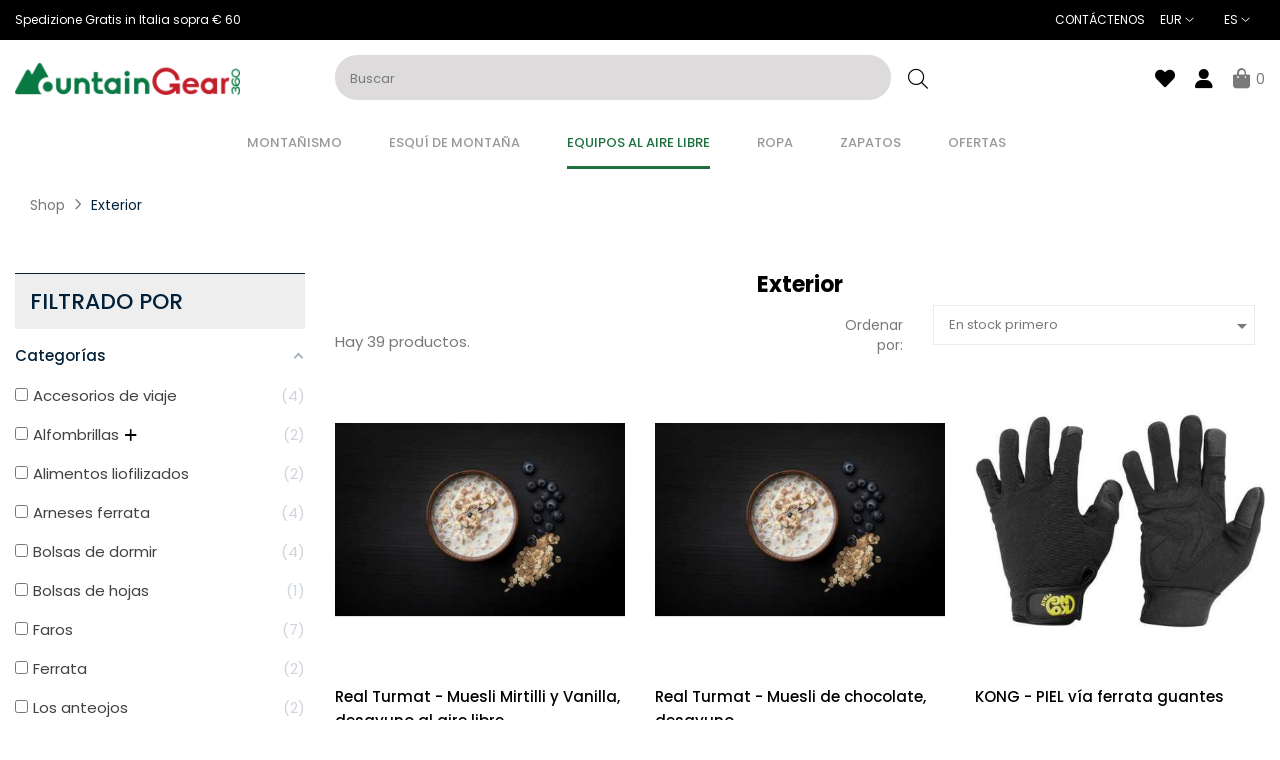

--- FILE ---
content_type: text/html; charset=utf-8
request_url: https://www.mountaingear360.com/es/exterior/
body_size: 27767
content:
 

<!doctype html>
<html lang="es-ES"  class="default" >

  <head>
    
      
  <meta charset="utf-8">


  <meta http-equiv="x-ua-compatible" content="ie=edge">



  <title>Accesorios para actividades al aire libre y montañismo | MG360</title>
  
    <script data-keepinline="true">
    var cdcGtmApi = '//www.mountaingear360.com/es/module/cdc_googletagmanager/async';
    var ajaxShippingEvent = 1;
    var ajaxPaymentEvent = 1;

/* datalayer */
dataLayer = window.dataLayer || [];
    let cdcDatalayer = {"event":"view_item_list","pageCategory":"category","ecommerce":{"currency":"EUR","item_list_id":"cat_17","item_list_name":"Outdoor","items":[{"item_id":"3340","item_name":"Real Turmat - Muesli Mirtilli e Vaniglia, colazione outdoor","item_reference":"RT6052","index":1,"item_brand":"Real Turmat","item_category":"Outdoor","item_category2":"Cibi liofilizzati","item_list_id":"cat_17","item_list_name":"Outdoor","price":"5","price_tax_exc":"4.55","price_tax_inc":"5","wholesale_price":"5.4","quantity":1,"google_business_vertical":"retail"},{"item_id":"2890","item_name":"Real Turmat - Chocolate Muesli, colazione","item_reference":"RT6051","index":2,"item_brand":"Real Turmat","item_category":"Outdoor","item_category2":"Cibi liofilizzati","item_list_id":"cat_17","item_list_name":"Outdoor","price":"5.3","price_tax_exc":"4.82","price_tax_inc":"5.3","wholesale_price":"5.4","quantity":1,"google_business_vertical":"retail"},{"item_id":"1118-3414","item_name":"KONG - Guanti SKIN ferrata","item_reference":"95205N002KK","index":3,"item_brand":"KONG","item_category":"Abbigliamento","item_category2":"Guanti","item_list_id":"cat_17","item_list_name":"Outdoor","item_variant":"S","price":"13.78","price_tax_exc":"11.3","price_tax_inc":"13.78","wholesale_price":"13","quantity":1,"google_business_vertical":"retail"},{"item_id":"2222-7701","item_name":"Black Diamond - Onsight 375, Lampada forntale","item_reference":"BD6206630004ALL1","index":4,"item_brand":"BLACK DIAMOND","item_category":"Outdoor","item_category2":"Lampade Frontali","item_list_id":"cat_17","item_list_name":"Outdoor","item_variant":"graphite","price":"31.8","price_tax_exc":"26.07","price_tax_inc":"31.8","wholesale_price":"27","quantity":1,"google_business_vertical":"retail"},{"item_id":"3110-12683","item_name":"Grivel - Explorer Light, ramponcino escursionismo","item_reference":"ASEXPL.S","index":5,"item_brand":"GRIVEL","item_category":"Outdoor","item_category2":"Ramponcini","item_list_id":"cat_17","item_list_name":"Outdoor","item_variant":"S","price":"23.8","price_tax_exc":"19.51","price_tax_inc":"23.8","wholesale_price":"24","quantity":1,"google_business_vertical":"retail"},{"item_id":"1661-5419","item_name":"CT - Ice Traction Plus , ramponi escursionismo","item_reference":"4I895_S","index":6,"item_brand":"Climbing Technology","item_category":"Outdoor","item_category2":"Ramponcini","item_list_id":"cat_17","item_list_name":"Outdoor","item_variant":"S","price":"23.32","price_tax_exc":"19.11","price_tax_inc":"23.32","wholesale_price":"22","quantity":1,"google_business_vertical":"retail"},{"item_id":"2867","item_name":"Black Diamond - rotelle bastoncini 60mm","item_reference":"BD112233","index":7,"item_brand":"BLACK DIAMOND","item_category":"Outdoor","item_category2":"Bastoncini","item_list_id":"cat_17","item_list_name":"Outdoor","price":"5.3","price_tax_exc":"4.34","price_tax_inc":"5.3","wholesale_price":"5","quantity":1,"google_business_vertical":"retail"},{"item_id":"2698-15350","item_name":"Sealline - Blocker Dry Sack, sacche impermeabili","item_reference":"09792","index":8,"item_brand":"SealLine","item_category":"Outdoor","item_category2":"Accessori da viaggio","item_list_id":"cat_17","item_list_name":"Outdoor","item_variant":"dark navy, 10 lt","price":"11.66","price_tax_exc":"9.56","price_tax_inc":"11.66","wholesale_price":"9","quantity":1,"google_business_vertical":"retail"},{"item_id":"1583-5216","item_name":"Platypus - Hoser, sacca idratazione","item_reference":"10856","index":9,"item_brand":"Platypus","item_category":"Outdoor","item_category2":"Sistemi d'idratazione","item_list_id":"cat_17","item_list_name":"Outdoor","item_variant":"1 lt","price":"16.96","price_tax_exc":"13.9","price_tax_inc":"16.96","wholesale_price":"13","quantity":1,"google_business_vertical":"retail"},{"item_id":"3064","item_name":"MSR - Dynalock Trail, bastoncini inverno","item_reference":"10239","index":10,"item_brand":"MSR","item_category":"Outdoor","item_category2":"Bastoncini","item_list_id":"cat_17","item_list_name":"Outdoor","price":"37.1","price_tax_exc":"30.41","price_tax_inc":"37.1","wholesale_price":"35","quantity":1,"google_business_vertical":"retail"},{"item_id":"3640-16155","item_name":"Black Diamond - Deploy Run, frontale ricaricabile","item_reference":"BD6206934064ALL1","index":11,"item_brand":"BLACK DIAMOND","item_category":"Outdoor","item_category2":"Lampade Frontali","item_list_id":"cat_17","item_list_name":"Outdoor","item_variant":"creek blue","price":"31.8","price_tax_exc":"26.07","price_tax_inc":"31.8","wholesale_price":"34","quantity":1,"google_business_vertical":"retail"},{"item_id":"2873-10780","item_name":"Sealline - E-case 2022, Custodia impermeabile","item_reference":"11439","index":12,"item_brand":"SealLine","item_category":"Outdoor","item_category2":"Accessori da viaggio","item_list_id":"cat_17","item_list_name":"Outdoor","item_variant":"M, Verde","price":"16.96","price_tax_exc":"13.9","price_tax_inc":"16.96","wholesale_price":"13","quantity":1,"google_business_vertical":"retail"}]}};
    dataLayer.push(cdcDatalayer);

/* call to GTM Tag */
(function(w,d,s,l,i){w[l]=w[l]||[];w[l].push({'gtm.start':
new Date().getTime(),event:'gtm.js'});var f=d.getElementsByTagName(s)[0],
j=d.createElement(s),dl=l!='dataLayer'?'&l='+l:'';j.async=true;j.src=
'https://www.googletagmanager.com/gtm.js?id='+i+dl;f.parentNode.insertBefore(j,f);
})(window,document,'script','dataLayer','GTM-K59GCST');

/* async call to avoid cache system for dynamic data */
dataLayer.push({
  'event': 'datalayer_ready'
});
</script>
  
  <meta name="description" content="Carpas, sacos de dormir, sistemas de cocina, sistemas de hidratación, polainas, guantes, gafas. Todos los productos están diseñados para su uso en la montaña.">
  <meta name="keywords" content="accesorios, senderismo, montañismo, outdoor">
      
          <link rel="alternate" href="https://www.mountaingear360.com/en/outdoor/?srsltid=AfmBOopPIHI8a62RN0x6WD89Or9Z-BjCst2ryVNF50Rl43Q7dHkwQCK9" hreflang="en-us">
          <link rel="alternate" href="https://www.mountaingear360.com/it/outdoor/?srsltid=AfmBOopPIHI8a62RN0x6WD89Or9Z-BjCst2ryVNF50Rl43Q7dHkwQCK9" hreflang="it-it">
          <link rel="alternate" href="https://www.mountaingear360.com/fr/randonnee/?srsltid=AfmBOopPIHI8a62RN0x6WD89Or9Z-BjCst2ryVNF50Rl43Q7dHkwQCK9" hreflang="fr-fr">
          <link rel="alternate" href="https://www.mountaingear360.com/de/draussen/?srsltid=AfmBOopPIHI8a62RN0x6WD89Or9Z-BjCst2ryVNF50Rl43Q7dHkwQCK9" hreflang="de-de">
          <link rel="alternate" href="https://www.mountaingear360.com/es/exterior/?srsltid=AfmBOopPIHI8a62RN0x6WD89Or9Z-BjCst2ryVNF50Rl43Q7dHkwQCK9" hreflang="es-es">
      
  
  
    <script type="application/ld+json">
  {
    "@context": "https://schema.org",
    "@type": "Organization",
    "name" : "MountainGear360",
    "url" : "https://www.mountaingear360.com/es/",
        "logo": {
      "@type": "ImageObject",
        "url":"https://xmountaingear360.b-cdn.net/img/logo-1649266013.jpg"
    }
      }
</script>

<script type="application/ld+json">
  {
    "@context": "https://schema.org",
    "@type": "WebPage",
    "isPartOf": {
      "@type": "WebSite",
      "url":  "https://www.mountaingear360.com/es/",
      "name": "MountainGear360"
    },
    "name": "Accesorios para actividades al aire libre y montañismo | MG360",
    "url":  "https://www.mountaingear360.com/es/exterior/?srsltid=AfmBOopPIHI8a62RN0x6WD89Or9Z-BjCst2ryVNF50Rl43Q7dHkwQCK9"
  }
</script>


  <script type="application/ld+json">
    {
      "@context": "https://schema.org",
      "@type": "BreadcrumbList",
      "itemListElement": [
                      {
              "@type": "ListItem",
              "position": 1,
              "name": "Shop",
              "item": "https://www.mountaingear360.com/es/"
              },                    {
              "@type": "ListItem",
              "position": 2,
              "name": "Exterior",
              "item": "https://www.mountaingear360.com/es/exterior/"
              }              ]
          }
  </script>
  
  
  
  <script type="application/ld+json">
  {
    "@context": "https://schema.org",
    "@type": "ItemList",
    "itemListElement": [
          {
        "@type": "ListItem",
        "position": 0,
        "name": "Real Turmat - Muesli Mirtilli y Vanilla, desayuno al aire libre",
        "url": "https://www.mountaingear360.com/es/alimentos-liofilizados/real-turmat-muesli-mirtilli-y-vanilla-desayuno-al-aire-libre.html"
      },          {
        "@type": "ListItem",
        "position": 1,
        "name": "Real Turmat - Muesli de chocolate, desayuno",
        "url": "https://www.mountaingear360.com/es/alimentos-liofilizados/real-turmat-muesli-de-chocolate-desayuno.html"
      },          {
        "@type": "ListItem",
        "position": 2,
        "name": "KONG - PIEL vía ferrata guantes",
        "url": "https://www.mountaingear360.com/es/guantes/kong-piel-via-ferrata-guantes.html#/1-tamano-s"
      },          {
        "@type": "ListItem",
        "position": 3,
        "name": "Black Diamond - Onsight 375, Linterna frontal",
        "url": "https://www.mountaingear360.com/es/faros/black-diamond-onsight-375-linterna-frontal.html#/440-color-graphite"
      },          {
        "@type": "ListItem",
        "position": 4,
        "name": "Grivel - Explorer Light, globo de senderismo",
        "url": "https://www.mountaingear360.com/es/microcrampones-/grivel-explorer-light-globo-de-senderismo.html#/1-tamano-s"
      },          {
        "@type": "ListItem",
        "position": 5,
        "name": "CT - Ice Traction Plus, crampones de senderismo",
        "url": "https://www.mountaingear360.com/es/microcrampones-/ct-ice-traction-plus-crampones-de-senderismo.html#/1-tamano-s"
      },          {
        "@type": "ListItem",
        "position": 6,
        "name": "Black Diamond - rodillos para palos 60mm",
        "url": "https://www.mountaingear360.com/es/palos/black-diamond-rodillos-para-palos-60mm.html"
      },          {
        "@type": "ListItem",
        "position": 7,
        "name": "Sealline - Blocker Dry Sack, bolsas impermeables",
        "url": "https://www.mountaingear360.com/es/accesorios-de-viaje/sealline-blocker-dry-sack-bolsas-impermeables.html#/525-color-dark_navy/947-capacidad-10_lt"
      },          {
        "@type": "ListItem",
        "position": 8,
        "name": "Platypus - Hoser, vejiga de hidratación",
        "url": "https://www.mountaingear360.com/es/sistemas-de-hidratacion/platypus-hoser-vejiga-de-hidratación.html#/252-capacidad-1_lt"
      },          {
        "@type": "ListItem",
        "position": 9,
        "name": "MSR - Dinaslock Trail, palos de invierno",
        "url": "https://www.mountaingear360.com/es/palos/msr-dinaslock-trail-palos-de-invierno.html"
      },          {
        "@type": "ListItem",
        "position": 10,
        "name": "Black Diamond - Deploy Run, frontal recargable",
        "url": "https://www.mountaingear360.com/es/faros/black-diamond-deploy-run-frontal-recargable.html#/856-color-creek_blue"
      },          {
        "@type": "ListItem",
        "position": 11,
        "name": "Sealline - E-case 2022, estuche impermeable",
        "url": "https://www.mountaingear360.com/es/accesorios-de-viaje/sealline-e-case-2022-estuche-impermeable.html#/2-tamano-m/15-color-verde"
      }        ]
  }
</script>

  
  
    
                
                            
        <link rel="next" href="?page=2">  

  
    <meta property="og:title" content="Accesorios para actividades al aire libre y montañismo | MG360" />
    <meta property="og:description" content="Carpas, sacos de dormir, sistemas de cocina, sistemas de hidratación, polainas, guantes, gafas. Todos los productos están diseñados para su uso en la montaña." />
    <meta property="og:url" content="https://www.mountaingear360.com/es/exterior/?srsltid=AfmBOopPIHI8a62RN0x6WD89Or9Z-BjCst2ryVNF50Rl43Q7dHkwQCK9" />
    <meta property="og:site_name" content="MountainGear360" />
    <meta property="og:type" content="website" />    



  <meta name="viewport" content="width=device-width, initial-scale=1">



  <link rel="icon" type="image/vnd.microsoft.icon" href="/img/favicon.ico?1649266013">
  <link rel="shortcut icon" type="image/x-icon" href="/img/favicon.ico?1649266013">


  

    <link rel="stylesheet" href="https://xmountaingear360.b-cdn.net/themes/mountaingear360/assets/cache/theme-1b27101725.css" type="text/css" media="all">



    


  

  <script type="text/javascript">
        var LEO_COOKIE_THEME = "MOUNTAINGEAR360_PANEL_CONFIG";
        var ab_is17 = 1;
        var ab_isMobile = 0;
        var add_cart_error = "Ocurri\u00f3 un error al procesar su solicitud. Int\u00e9ntalo de nuevo";
        var af_ajax = {"path":"https:\/\/www.mountaingear360.com\/es\/module\/amazzingfilter\/ajax?ajax=1","token":"47553769fb8f74ef80d440368563f769"};
        var af_classes = {"load_font":"0","icon-filter":"icon-filter","u-times":"u-times","icon-eraser":"icon-eraser","icon-lock":"icon-lock","icon-unlock-alt":"icon-unlock-alt","icon-minus":"icon-minus","icon-plus":"icon-plus","icon-check":"icon-check","icon-save":"icon-save","js-product-miniature":"js-product-miniature","pagination":"pagination"};
        var af_ids = {"main":"main"};
        var af_is_modern = 1;
        var af_param_names = {"p":"page","n":"resultsPerPage"};
        var af_product_count_text = "";
        var af_product_list_class = "af-product-list";
        var af_sep = {"all":{"dec":".","tho":"","range":" - ","replacements":[]},"url":{"dec":".","tho":"","range":"-","replacements":[]}};
        var ajaxsearch = "1";
        var allow_ordering_out_of_stock_param = 0;
        var appagebuilderToken = "6ff0fcff8fa666d539ed55aefa720edb";
        var buttonwishlist_title_add = "Lista de deseos";
        var buttonwishlist_title_remove = "Sacar de la WishList";
        var enable_dropdown_defaultcart = 1;
        var enable_flycart_effect = 1;
        var enable_notification = 0;
        var height_cart_item = "135";
        var isLogged = false;
        var isPS17 = 1;
        var leo_push = 0;
        var leo_search_url = "https:\/\/www.mountaingear360.com\/es\/module\/leoproductsearch\/productsearch";
        var leo_token = "6ff0fcff8fa666d539ed55aefa720edb";
        var leoproductsearch_static_token = "6ff0fcff8fa666d539ed55aefa720edb";
        var leoproductsearch_token = "234752ed294d13aa2eb90de41f9e8fa9";
        var lf_is_gen_rtl = false;
        var load_more = false;
        var lps_show_product_img = "1";
        var lps_show_product_price = "1";
        var lql_ajax_url = "https:\/\/www.mountaingear360.com\/es\/module\/leoquicklogin\/leocustomer";
        var lql_is_gen_rtl = false;
        var lql_module_dir = "\/modules\/leoquicklogin\/";
        var lql_myaccount_url = "https:\/\/www.mountaingear360.com\/es\/mi-cuenta";
        var lql_redirect = "";
        var number_cartitem_display = 3;
        var numpro_display = "10";
        var orders_suppliers_ajax_url = "https:\/\/www.mountaingear360.com\/es\/module\/wkmanagesuppliers\/ajax";
        var prestashop = {"cart":{"products":[],"totals":{"total":{"type":"total","label":"Total","amount":0,"value":"0,00\u00a0\u20ac"},"total_including_tax":{"type":"total","label":"Total (impuestos incluidos)","amount":0,"value":"0,00\u00a0\u20ac"},"total_excluding_tax":{"type":"total","label":"Total (sin impuestos)","amount":0,"value":"0,00\u00a0\u20ac"}},"subtotals":{"products":{"type":"products","label":"Total parcial","amount":0,"value":"0,00\u00a0\u20ac"},"discounts":null,"shipping":{"type":"shipping","label":"Transporte","amount":0,"value":""},"tax":null},"products_count":0,"summary_string":"0 elementos","vouchers":{"allowed":1,"added":[]},"discounts":[],"minimalPurchase":0,"minimalPurchaseRequired":""},"currency":{"id":2,"name":"Euro","iso_code":"EUR","iso_code_num":"978","sign":"\u20ac"},"customer":{"lastname":"","firstname":"","email":null,"birthday":"0000-00-00","newsletter":"0","newsletter_date_add":"0000-00-00 00:00:00","optin":"0","website":null,"company":null,"siret":null,"ape":null,"is_logged":false,"gender":{"type":null,"name":null},"addresses":[]},"language":{"name":"Espa\u00f1ol (Spanish)","iso_code":"es","locale":"es-ES","language_code":"es-es","is_rtl":"0","date_format_lite":"d\/m\/Y","date_format_full":"d\/m\/Y H:i:s","id":5},"page":{"title":"","canonical":"https:\/\/www.mountaingear360.com\/es\/exterior\/","meta":{"title":"Accesorios para actividades al aire libre y monta\u00f1ismo | MG360","description":"Carpas, sacos de dormir, sistemas de cocina, sistemas de hidrataci\u00f3n, polainas, guantes, gafas. Todos los productos est\u00e1n dise\u00f1ados para su uso en la monta\u00f1a.","keywords":"accesorios, senderismo, monta\u00f1ismo, outdoor","robots":"index"},"page_name":"category","body_classes":{"lang-es":true,"lang-rtl":false,"country-IT":true,"currency-EUR":true,"layout-left-column":true,"page-category":true,"tax-display-disabled":true,"category-id-17":true,"category-Exterior":true,"category-id-parent-2":true,"category-depth-level-2":true},"admin_notifications":[]},"shop":{"name":"MountainGear360","logo":"https:\/\/xmountaingear360.b-cdn.net\/img\/logo-1649266013.jpg","stores_icon":"https:\/\/xmountaingear360.b-cdn.net\/img\/logo_stores.png","favicon":"\/img\/favicon.ico"},"urls":{"base_url":"https:\/\/www.mountaingear360.com\/","current_url":"https:\/\/www.mountaingear360.com\/es\/exterior\/?srsltid=AfmBOopPIHI8a62RN0x6WD89Or9Z-BjCst2ryVNF50Rl43Q7dHkwQCK9","shop_domain_url":"https:\/\/www.mountaingear360.com","img_ps_url":"https:\/\/xmountaingear360.b-cdn.net\/img\/","img_cat_url":"https:\/\/xmountaingear360.b-cdn.net\/img\/c\/","img_lang_url":"https:\/\/xmountaingear360.b-cdn.net\/img\/l\/","img_prod_url":"https:\/\/xmountaingear360.b-cdn.net\/img\/p\/","img_manu_url":"https:\/\/xmountaingear360.b-cdn.net\/img\/m\/","img_sup_url":"https:\/\/xmountaingear360.b-cdn.net\/img\/su\/","img_ship_url":"https:\/\/xmountaingear360.b-cdn.net\/img\/s\/","img_store_url":"https:\/\/xmountaingear360.b-cdn.net\/img\/st\/","img_col_url":"https:\/\/xmountaingear360.b-cdn.net\/img\/co\/","img_url":"https:\/\/xmountaingear360.b-cdn.net\/themes\/mountaingear360\/assets\/img\/","css_url":"https:\/\/xmountaingear360.b-cdn.net\/themes\/mountaingear360\/assets\/css\/","js_url":"https:\/\/xmountaingear360.b-cdn.net\/themes\/mountaingear360\/assets\/js\/","pic_url":"https:\/\/xmountaingear360.b-cdn.net\/upload\/","pages":{"address":"https:\/\/www.mountaingear360.com\/es\/direccion-mountaingear360","addresses":"https:\/\/www.mountaingear360.com\/es\/direcciones","authentication":"https:\/\/www.mountaingear360.com\/es\/login","cart":"https:\/\/www.mountaingear360.com\/es\/carro-mountaingear360","category":"https:\/\/www.mountaingear360.com\/es\/index.php?controller=category","cms":"https:\/\/www.mountaingear360.com\/es\/index.php?controller=cms","contact":"https:\/\/www.mountaingear360.com\/es\/pongase-en-contacto-con-mountaingear360","discount":"https:\/\/www.mountaingear360.com\/es\/descuento-mountaingear360","guest_tracking":"https:\/\/www.mountaingear360.com\/es\/seguimiento-de-invitados","history":"https:\/\/www.mountaingear360.com\/es\/historial-de-pedidos","identity":"https:\/\/www.mountaingear360.com\/es\/identidad","index":"https:\/\/www.mountaingear360.com\/es\/","my_account":"https:\/\/www.mountaingear360.com\/es\/mi-cuenta","order_confirmation":"https:\/\/www.mountaingear360.com\/es\/confirmacion-de-pedido-mountaingear360","order_detail":"https:\/\/www.mountaingear360.com\/es\/index.php?controller=order-detail","order_follow":"https:\/\/www.mountaingear360.com\/es\/seguir-el-orden","order":"https:\/\/www.mountaingear360.com\/es\/pedido","order_return":"https:\/\/www.mountaingear360.com\/es\/index.php?controller=order-return","order_slip":"https:\/\/www.mountaingear360.com\/es\/formulario-de-pedido","pagenotfound":"https:\/\/www.mountaingear360.com\/es\/pagina-non-trovata","password":"https:\/\/www.mountaingear360.com\/es\/se-te-olvido-tu-contrasena","pdf_invoice":"https:\/\/www.mountaingear360.com\/es\/index.php?controller=pdf-invoice","pdf_order_return":"https:\/\/www.mountaingear360.com\/es\/index.php?controller=pdf-order-return","pdf_order_slip":"https:\/\/www.mountaingear360.com\/es\/index.php?controller=pdf-order-slip","prices_drop":"https:\/\/www.mountaingear360.com\/es\/venta","product":"https:\/\/www.mountaingear360.com\/es\/index.php?controller=product","search":"https:\/\/www.mountaingear360.com\/es\/investigar","sitemap":"https:\/\/www.mountaingear360.com\/es\/mapa-del-sitio-mountaingear360","stores":"https:\/\/www.mountaingear360.com\/es\/tiendas","supplier":"https:\/\/www.mountaingear360.com\/es\/index.php?controller=supplier","register":"https:\/\/www.mountaingear360.com\/es\/login?create_account=1","order_login":"https:\/\/www.mountaingear360.com\/es\/pedido?login=1"},"alternative_langs":{"en-us":"https:\/\/www.mountaingear360.com\/en\/outdoor\/?srsltid=AfmBOopPIHI8a62RN0x6WD89Or9Z-BjCst2ryVNF50Rl43Q7dHkwQCK9","it-it":"https:\/\/www.mountaingear360.com\/it\/outdoor\/?srsltid=AfmBOopPIHI8a62RN0x6WD89Or9Z-BjCst2ryVNF50Rl43Q7dHkwQCK9","fr-fr":"https:\/\/www.mountaingear360.com\/fr\/randonnee\/?srsltid=AfmBOopPIHI8a62RN0x6WD89Or9Z-BjCst2ryVNF50Rl43Q7dHkwQCK9","de-de":"https:\/\/www.mountaingear360.com\/de\/draussen\/?srsltid=AfmBOopPIHI8a62RN0x6WD89Or9Z-BjCst2ryVNF50Rl43Q7dHkwQCK9","es-es":"https:\/\/www.mountaingear360.com\/es\/exterior\/?srsltid=AfmBOopPIHI8a62RN0x6WD89Or9Z-BjCst2ryVNF50Rl43Q7dHkwQCK9"},"theme_assets":"\/themes\/mountaingear360\/assets\/","actions":{"logout":"https:\/\/www.mountaingear360.com\/es\/?mylogout="},"no_picture_image":{"bySize":{"small_default":{"url":"https:\/\/xmountaingear360.b-cdn.net\/img\/p\/es-default-small_default.jpg","width":98,"height":98},"cart_default":{"url":"https:\/\/xmountaingear360.b-cdn.net\/img\/p\/es-default-cart_default.jpg","width":125,"height":125},"medium_default":{"url":"https:\/\/xmountaingear360.b-cdn.net\/img\/p\/es-default-medium_default.jpg","width":250,"height":250},"home_default":{"url":"https:\/\/xmountaingear360.b-cdn.net\/img\/p\/es-default-home_default.jpg","width":452,"height":452},"Feed":{"url":"https:\/\/xmountaingear360.b-cdn.net\/img\/p\/es-default-Feed.jpg","width":500,"height":500},"large_default":{"url":"https:\/\/xmountaingear360.b-cdn.net\/img\/p\/es-default-large_default.jpg","width":800,"height":800}},"small":{"url":"https:\/\/xmountaingear360.b-cdn.net\/img\/p\/es-default-small_default.jpg","width":98,"height":98},"medium":{"url":"https:\/\/xmountaingear360.b-cdn.net\/img\/p\/es-default-home_default.jpg","width":452,"height":452},"large":{"url":"https:\/\/xmountaingear360.b-cdn.net\/img\/p\/es-default-large_default.jpg","width":800,"height":800},"legend":""}},"configuration":{"display_taxes_label":false,"display_prices_tax_incl":true,"is_catalog":false,"show_prices":true,"opt_in":{"partner":true},"quantity_discount":{"type":"discount","label":"descuento por unidad"},"voucher_enabled":1,"return_enabled":1},"field_required":[],"breadcrumb":{"links":[{"title":"Shop","url":"https:\/\/www.mountaingear360.com\/es\/"},{"title":"Exterior","url":"https:\/\/www.mountaingear360.com\/es\/exterior\/"}],"count":2},"link":{"protocol_link":"https:\/\/","protocol_content":"https:\/\/"},"time":1769279578,"static_token":"6ff0fcff8fa666d539ed55aefa720edb","token":"234752ed294d13aa2eb90de41f9e8fa9","debug":false};
        var psemailsubscription_subscription = "https:\/\/www.mountaingear360.com\/es\/module\/ps_emailsubscription\/subscription";
        var psr_icon_color = "#1C713F";
        var show_load_more_btn = true;
        var show_popup = 1;
        var text_no_product = "Don't have products";
        var text_results_count = "results";
        var type_dropdown_defaultcart = "dropdown";
        var type_flycart_effect = "fade";
        var url_leoajax = "https:\/\/www.mountaingear360.com\/es\/module\/leofeature\/leoajax";
        var url_leoproductattribute = "https:\/\/www.mountaingear360.com\/es\/module\/leofeature\/LeoProductAttribute";
        var width_cart_item = "265";
        var wishlist_add = "El producto ha sido a\u00f1adido a su lista de deseos";
        var wishlist_cancel_txt = "Cancelar";
        var wishlist_confirm_del_txt = "Eliminar el elemento seleccionado?";
        var wishlist_del_default_txt = "No se puede eliminar por defecto deseos";
        var wishlist_email_txt = "Correo electr\u00f3nico";
        var wishlist_loggin_required = "Tienes que iniciar sesi\u00f3n para poder gestionar su lista de deseos";
        var wishlist_ok_txt = "De acuerdo";
        var wishlist_quantity_required = "Debe introducir una cantidad";
        var wishlist_remove = "El producto se retir\u00f3 con \u00e9xito de su Lista de deseos";
        var wishlist_reset_txt = "Reiniciar";
        var wishlist_send_txt = "Enviar";
        var wishlist_send_wishlist_txt = "Enviar lista de deseos";
        var wishlist_url = "https:\/\/www.mountaingear360.com\/es\/module\/leofeature\/mywishlist";
        var wishlist_viewwishlist = "Ver su lista de deseos";
      </script>
<script type="text/javascript">
	var choosefile_text = "Elija el archivo";
	var turnoff_popup_text = "No volver a mostrar esta ventana emergente";
	
	var size_item_quickview = 113;
	var style_scroll_quickview = 'vertical';
	
	var size_item_page = 113;
	var style_scroll_page = 'horizontal';
	
	var size_item_quickview_attr = 113;	
	var style_scroll_quickview_attr = 'vertical';
	
	var size_item_popup = 113;
	var style_scroll_popup = 'vertical';
</script>  




  <style></style><script>
                var jprestaUpdateCartDirectly = 1;
                var jprestaUseCreativeElements = 0;
                </script><script>
pcRunDynamicModulesJs = function() {
// Autoconf - 2025-02-03T08:44:30+00:00
// ps_shoppingcart
// Cart is refreshed from HTML to be faster
// appagebuilder
// Fix language URLs
var regex = new RegExp(/([&?])ajax=[^&]*([&])?|hook_[0-9]+=[^&]*([&])?|nocache=[^&]*([&])?/, 'gi');
$('.languages-block a, .block-languages a').each(function() {
	$(this).attr('href', $(this).attr('href').replace(regex,'$1').replace(regex,'$1').replace(regex,'$1'));
});
// Fix infinite scroll
if (typeof af_ajax_path != 'undefined') {
    af_ajax_path+='&from-xhr-dummy=1';
}
// leoquicklogin
$('.leo-quicklogin').click(function () {
 if (!$(this).hasClass('leo-dropdown')) {
  if (!$(this).hasClass('active')) {
   $(this).addClass('active');
   var type = $(this).data('type');
   var layout = $(this).data('layout');
   //DONGND:: disable/enable social login for appagebuilder
   var enable_sociallogin = $(this).data('enable-sociallogin');
   if (type == 'popup') {
    if (enable_sociallogin == '' || enable_sociallogin == 'enable') {
     $('.leo-quicklogin-modal .lql-social-login').show();
    } else {
     $('.leo-quicklogin-modal .lql-social-login').hide();
    }
    if (layout != 'both') {
     //DONGND:: active tab navigation					
     $('.leo-quicklogin-modal .lql-bt').removeClass('lql-active');
     $('.leo-quicklogin-modal .lql-bt-' + layout).addClass('lql-active');
     $('.leo-quicklogin-modal .lql-action').show();
     $('.leo-quicklogin-modal .leo-form').removeClass('leo-form-active full-width').addClass('leo-form-inactive full-width');
     $('.leo-quicklogin-modal .leo-' + layout + '-form').removeClass('leo-form-inactive').addClass('leo-form-active full-width');
    } else {
     //DONGND:: inactive tab navigation
     $('.leo-quicklogin-modal .lql-action').hide();
     $('.leo-quicklogin-modal .leo-form').removeClass('leo-form-inactive full-width').addClass('leo-form-active');
    }
    $('.leo-quicklogin-modal').modal('show');
   }
   if (type == 'slidebar_left' || type == 'slidebar_right' || type == 'slidebar_top' || type == 'slidebar_bottom') {
    if (enable_sociallogin == '' || enable_sociallogin == 'enable') {
     $('.leoquicklogin-slidebar .lql-social-login').show();
    } else {
     $('.leoquicklogin-slidebar .lql-social-login').hide();
    }
    var prefix_class = type;
    if (leo_push == 1) {
     prefix_class = 'push_' + prefix_class;
    }
    if (layout != 'both') {
     //DONGND:: active tab navigation
     $('.leoquicklogin-slidebar .lql-bt').removeClass('lql-active');
     $('.leoquicklogin-slidebar .lql-bt-' + layout).addClass('lql-active');
     $('.leoquicklogin-slidebar .lql-action').show();
     $('.leoquicklogin-slidebar.' + prefix_class + ' .leo-form').removeClass('leo-form-active full-width').addClass('leo-form-inactive full-width');
     $('.leoquicklogin-slidebar.' + prefix_class + ' .leo-' + layout + '-form').removeClass('leo-form-inactive').addClass('leo-form-active full-width');
    } else {
     //DONGND:: inactive tab navigation
     $('.leoquicklogin-slidebar .lql-action').hide();
     $('.leoquicklogin-slidebar.' + prefix_class + ' .leo-form').removeClass('leo-form-inactive full-width').addClass('leo-form-active');
    }
    $('.leoquicklogin-slidebar.' + prefix_class).addClass('active');
    $('.leoquicklogin-mask').addClass('active');
    $('body').addClass('leoquicklogin-active-slidebar');
    //DONGND:: check auto gen rtl
    if (lql_is_gen_rtl && prestashop.language.is_rtl == 1) {
     $('body').addClass('lql_is_gen_rtl');
    }
    if (leo_push == 1) {
     $('body').addClass('leoquicklogin-active-push');
     var push_value;
     var push_type;
     if (type == 'slidebar_left' || type == 'slidebar_right') {
      push_type = "X";
      if (type == 'slidebar_left') {
       push_value = $('.leoquicklogin-slidebar.' + prefix_class).outerWidth();
      }
      if (type == 'slidebar_right') {
       push_value = -$('.leoquicklogin-slidebar.' + prefix_class).outerWidth();
      }
     }
     if (type == 'slidebar_top' || type == 'slidebar_bottom') {
      push_type = "Y";
      if (type == 'slidebar_top') {
       push_value = $('.leoquicklogin-slidebar.' + prefix_class).outerHeight();
      }
      if (type == 'slidebar_bottom') {
       push_value = -$('.leoquicklogin-slidebar.' + prefix_class).outerHeight();
      }
     }
     $('body.leoquicklogin-active-push main').css({
      "-moz-transform": "translate" + push_type + "(" + push_value + "px)"
      , "-webkit-transform": "translate" + push_type + "(" + push_value + "px)"
      , "-o-transform": "translate" + push_type + "(" + push_value + "px)"
      , "-ms-transform": "translate" + push_type + "(" + push_value + "px)"
      , "transform": "translate" + push_type + "(" + push_value + "px)"
     , })
    }
   }
  }
 }
});
if (prestashop_pc.customer.is_logged) {
  $('.leo-quicklogin-wrapper .account span').html(prestashop_pc.customer.firstname + ' ' + prestashop_pc.customer.lastname);
}
// lgcookieslaw
if (typeof LGCookiesLawFront == 'function') {
  var object_lgcookieslaw_front = new LGCookiesLawFront();
  object_lgcookieslaw_front.init();
}
$('.lgcookieslaw-accept-button').click(function() {document.cookie = "jpresta_cache_context=;path=/;expires=Thu, 01 Jan 1970 00:00:00 GMT";});
$('.lgcookieslaw-partial-accept-button').click(function() {document.cookie = "jpresta_cache_context=;path=/;expires=Thu, 01 Jan 1970 00:00:00 GMT";});
// estimateddelivery
if ($(".ed_countdown").length != 0) {
    var time_limit = $(".ed_countdown").data('rest');
    var curr_hour = new Date();
    curr_hour = curr_hour.getHours() + ':' + curr_hour.getMinutes();
    time_limit = time_limit.split(':');
    if (time_limit[0] == 0 && time_limit[1] < 59) {
        time_limit[1]++
    }
    edCountdown();
    var ed_count_color = $(".ed_countdown").css('color')
}

function edCountdown() {
    var time = '';
    time_limit[1] -= 1;
    if (time_limit[1] < 0) {
        time_limit[1] += 60;
        time_limit[0]--;
        if (time_limit[0] < 10 && time_limit[0] > 0) {
            time_limit[0] = '0' + time_limit[0]
        }
        if (time_limit[0] < 1) {
            time = ed_refresh
        }
    }
    if (time_limit[1] < 10 && time_limit[1] > 0) {
        time_limit[1] = '0' + time_limit[1]
    }
    if (time == '') {
        time = (time_limit[0] != 0 ? parseInt(time_limit[0]) + ' ' + ed_hours + ' ' + ed_and + ' ' : '') + (parseInt(time_limit[1]) + ' ' + ed_minutes)
        $(".ed_countdown").html(time);
        setTimeout(function() {
            edCountdown()
        }, 60000)
    } else {
        $(".ed_orderbefore").html(ed_refresh)
    }
}
if (typeof ed_product_placement_init === 'function') {ed_product_placement_init(10);}
$popupBackground = $('.ed_popup_background');
if ($popupBackground && $popupBackground.length > 0 && !$popupBackground.parent().is('body')) {
    $popupBackground.appendTo('body');
}
};</script><script type="text/javascript">
	
	var FancyboxI18nClose = "Cerrar";
	var FancyboxI18nNext = "Siguiente";
	var FancyboxI18nPrev = "Anterior";
	var current_link = "http://www.mountaingear360.com/es/";		
	var currentURL = window.location;
	currentURL = String(currentURL);
	currentURL = currentURL.replace("https://","").replace("http://","").replace("www.","").replace( /#\w*/, "" );
	current_link = current_link.replace("https://","").replace("http://","").replace("www.","");
	var text_warning_select_txt = "Por favor seleccione uno de quitar?";
	var text_confirm_remove_txt = "¿Seguro para eliminar fila de pie?";
	var close_bt_txt = "Cerrar";
	var list_menu = [];
	var list_menu_tmp = {};
	var list_tab = [];
	var isHomeMenu = 0;
	
</script><style type="text/css">@media(max-width:767px){#amazzing_filter{position:fixed;opacity:0;}}</style><!-- arseopro canonical -->
    <link rel="canonical" href="https://www.mountaingear360.com/es/exterior/" />

                <link rel="next" href="https://www.mountaingear360.com/es/exterior/?page=1" />
    <!-- /arseopro canonical -->
















<!-- @file modules\appagebuilder\views\templates\hook\header -->

<script>
	/**
	 * List functions will run when document.ready()
	 */
	var ap_list_functions = [];
	/**
	 * List functions will run when window.load()
	 */
	var ap_list_functions_loaded = [];

	/**
	 * List functions will run when document.ready() for theme
	 */

	var products_list_functions = [];
</script>



			<script>
			  (function (s, e, n, d, er) {
				s['Sender'] = er;
				s[er] = s[er] || function () {
				  (s[er].q = s[er].q || []).push(arguments)
				}, s[er].l = 1 * new Date();
				var a = e.createElement(n),
					m = e.getElementsByTagName(n)[0];
				a.async = 1;
				a.src = d;
				m.parentNode.insertBefore(a, m)
			  })(window, document, 'script', 'https://cdn.sender.net/accounts_resources/universal.js', 'sender');
			  sender('8597e6e00a8024');
			</script>
			<script>
			  sender('trackVisitors')
			</script>



    
  </head>

  <body id="category" class="lang-es country-it currency-eur layout-left-column page-category tax-display-disabled category-id-17 category-exterior category-id-parent-2 category-depth-level-2 fullwidth">

    
      <div id="dyn6975105c38d99" class="dynhook pc_hookDisplayAfterBodyOpeningTag_169" data-module="169" data-hook="DisplayAfterBodyOpeningTag" data-hooktype="m" data-hookargs="altern=1^"><div class="loadingempty"></div></div><!-- Google Tag Manager (noscript) -->
<noscript><iframe src="https://www.googletagmanager.com/ns.html?id=GTM-K59GCST"
height="0" width="0" style="display:none;visibility:hidden"></iframe></noscript>
<!-- End Google Tag Manager (noscript) -->

    

    <main id="page">
      
              
      <header id="header">
        <div class="header-container">
          
            
  <div class="header-banner">
          <div class="container">
              <div class="inner"></div>
          </div>
        </div>



  <nav class="header-nav">
    <div class="topnav">
            <div class="container">
              <div class="inner"></div>
            </div>
          </div>
    <div class="bottomnav">
              <div class="container">
              <div class="inner"><!-- @file modules\appagebuilder\views\templates\hook\ApRow -->
    <div id="form_7505218471538098"        class="row ApRow  has-bg bg-fullwidth"
                            style=""        data-bg_data=" #000000 no-repeat"        >
                                            <!-- @file modules\appagebuilder\views\templates\hook\ApColumn -->
<div    class="col-xl-6 col-lg-6 col-md-6 col-sm-12 col-xs-12 col-sp-12 nav-left ApColumn "
	    >
                    <!-- @file modules\appagebuilder\views\templates\hook\ApGeneral -->
<div     class="block text-top ApRawHtml">
	                    Spedizione Gratis in Italia sopra € 60    	</div>
    </div><!-- @file modules\appagebuilder\views\templates\hook\ApColumn -->
<div    class="col-xl-6 col-lg-6 col-md-6 col-sm-12 col-xs-12 col-sp-12 nav-right ApColumn "
	    >
                    <!-- @file modules\appagebuilder\views\templates\hook\ApBlockLink -->
            <div class="block ApLink ApBlockLink">
                        
                            <ul>
                                                            <li><a href="https://www.mountaingear360.com/es/pongase-en-contacto-con-mountaingear360" target="_self">Contáctenos</a></li>
                                                    </ul>
                    </div>
    <!-- @file modules\appagebuilder\views\templates\hook\ApModule -->
<div class="currency-selector dropdown js-dropdown popup-over" id="currency-selector-label">
  <a href="javascript:void(0)" data-toggle="dropdown" class="popup-title"  title="Divisa" aria-label="Menú desplegable de moneda">
    <span class="hidden-xs-up">Divisa:</span>
    <span class="_gray-darker">EUR</span>
    <i class="fal fa-angle-down"></i>
  </a>
  <ul class="popup-content dropdown-menu" aria-labelledby="currency-selector-label">  
		<li  class="current" >
	  <a title="Euro" rel="nofollow" href="https://www.mountaingear360.com/es/exterior/?SubmitCurrency=1&amp;id_currency=2" class="dropdown-item">EUR €</a>
	</li>
		<li >
	  <a title="Sterlina" rel="nofollow" href="https://www.mountaingear360.com/es/exterior/?SubmitCurrency=1&amp;id_currency=3" class="dropdown-item">GBP £</a>
	</li>
		<li >
	  <a title="USD Dollaro" rel="nofollow" href="https://www.mountaingear360.com/es/exterior/?SubmitCurrency=1&amp;id_currency=1" class="dropdown-item">USD $</a>
	</li>
	  </ul>
</div><!-- @file modules\appagebuilder\views\templates\hook\ApModule -->
<div class="language-selector-wrapper dropdown js-dropdown float-xs-left float-sm-right popup-over" id="language-selector-label">
  <a class="popup-title" href="javascript:void(0)" data-toggle="dropdown" title="Idioma" aria-label="Menú desplegable de idioma">
    <span>es</span>
    <i class="fal fa-angle-down"></i>
  </a>
  <ul class="dropdown-menu popup-content link language-selector" aria-labelledby="language-selector-label">
              <li >
          <a href="https://www.mountaingear360.com/en/outdoor/" class="dropdown-item" data-iso-code="en">
	  <img src="https://xmountaingear360.b-cdn.net/img/l/1.jpg" alt="en" width="16" height="11" />
	  English
	  </a>
        </li>
              <li >
          <a href="https://www.mountaingear360.com/it/outdoor/" class="dropdown-item" data-iso-code="it">
	  <img src="https://xmountaingear360.b-cdn.net/img/l/2.jpg" alt="it" width="16" height="11" />
	  Italiano
	  </a>
        </li>
              <li >
          <a href="https://www.mountaingear360.com/fr/randonnee/" class="dropdown-item" data-iso-code="fr">
	  <img src="https://xmountaingear360.b-cdn.net/img/l/3.jpg" alt="fr" width="16" height="11" />
	  Français
	  </a>
        </li>
              <li >
          <a href="https://www.mountaingear360.com/de/draussen/" class="dropdown-item" data-iso-code="de">
	  <img src="https://xmountaingear360.b-cdn.net/img/l/4.jpg" alt="de" width="16" height="11" />
	  Deutsch
	  </a>
        </li>
              <li  class="current" >
          <a href="https://www.mountaingear360.com/es/exterior/" class="dropdown-item" data-iso-code="es">
	  <img src="https://xmountaingear360.b-cdn.net/img/l/5.jpg" alt="es" width="16" height="11" />
	  Español
	  </a>
        </li>
        </ul>
</div>


    </div>            </div>
    </div>
              </div>
          </div>
  </nav>



  <div class="header-top">
              <div class="container">
              <div class="inner"><div id="dyn6975105c51e7a" class="dynhook pc_hookDisplayTop_169" data-module="169" data-hook="DisplayTop" data-hooktype="m" data-hookargs="altern=1^"><div class="loadingempty"></div></div><!-- @file modules\appagebuilder\views\templates\hook\ApRow -->
    <div        class="row ApRow  "
                            style=""                >
                                            <!-- @file modules\appagebuilder\views\templates\hook\ApColumn -->
<div    class="col-xl-3 col-lg-3 col-md-3 col-sm-5 col-xs-5 col-sp-5 logo-w ApColumn "
	    >
                    <!-- @file modules\appagebuilder\views\templates\hook\ApGenCode -->

	<div class="header_logo"><a href="https://www.mountaingear360.com/es/">                  <img class="logo img-fluid" src="https://xmountaingear360.b-cdn.net/img/logo-1649266013.jpg" alt="MountainGear360" loading="lazy" >                </a></div>

    </div><!-- @file modules\appagebuilder\views\templates\hook\ApColumn -->
<div    class="col-xl-6 col-lg-7 col-md-6 col-sm-12 col-xs-12 col-sp-12 search-w ApColumn "
	    >
                    <!-- @file modules\appagebuilder\views\templates\hook\ApModule -->


<!-- Block search module -->
<div id="leo_search_block_top" class="block exclusive">
	<p class="title_block">Search here...</p>
		<form method="get" action="https://www.mountaingear360.com/es/index.php?controller=productsearch" id="leosearchtopbox" data-label-suggestion="Suggestion" data-search-for="Search for" data-in-category="in category" data-products-for="Products For" data-label-products="Products" data-view-all="View all">
		<input type="hidden" name="fc" value="module" />
		<input type="hidden" name="module" value="leoproductsearch" />
		<input type="hidden" name="controller" value="productsearch" />
		<input type="hidden" name="txt_not_found" value="no se encontró producto">
                <input type="hidden" name="leoproductsearch_static_token" value="6ff0fcff8fa666d539ed55aefa720edb"/>
		    			<div class="block_content clearfix leoproductsearch-content">
						<div class="leoproductsearch-result">
				<div class="leoproductsearch-loading cssload-speeding-wheel"></div>
				<input class="search_query form-control grey" type="text" id="leo_search_query_top" name="search_query" data-content='' value="" placeholder="Buscar"/>
				<div class="ac_results lps_results"></div>
			</div>
			<button type="submit" id="leo_search_top_button" class="btn btn-default button button-small"><span><i class="material-icons search">search</i></span></button> 
		</div>
	</form>
</div>
<script type="text/javascript">
	var blocksearch_type = 'top';
</script>
<!-- /Block search module -->

    </div><!-- @file modules\appagebuilder\views\templates\hook\ApColumn -->
<div    class="col-xl-3 col-lg-2 col-md-3 col-sm-5 col-xs-5 col-sp-5 icon-w ApColumn "
	    >
                    <!-- @file modules\appagebuilder\views\templates\hook\ApGenCode -->

	      <a        class="ap-btn-wishlist t ap-wishlist"        href="//www.mountaingear360.com/es/module/leofeature/mywishlist"        title="Lista de deseos"        rel="nofollow"      >       <span class="icon"><i class="fa-solid fa-heart"></i></span><span class="ap-total-wishlist ap-total"></span>      </a>    
<!-- @file modules\appagebuilder\views\templates\hook\ApModule -->
<div id="dyn6975105c5d84e" class="dynhook pc_displayTop_19" data-module="19" data-hook="displayTop" data-hooktype="w" data-hookargs=""><div class="loadingempty"></div><div class="userinfo-selector links dropdown js-dropdown popup-over">
  <a href="javascript:void(0)" data-toggle="dropdown" class="popup-title icon" title="Cuenta">
    <i class="fa-solid fa-user"></i>
 </a>
  <ul class="popup-content dropdown-menu user-info">
          			<li>
				<a
				class="signin leo-quicklogin"
				data-enable-sociallogin="enable"
				data-type="popup"
				data-layout="login"
				href="javascript:void(0)"
				title="Acceda a su cuenta de cliente"
				rel="nofollow"
				>
					<span>Iniciar sesión</span>
				</a>
			</li>
			<li>
        <span class="check">¿Es usted un cliente nuevo?</span>
				<a
				class="register leo-quicklogin"
				data-enable-sociallogin="enable"
				data-type="popup"
				data-layout="register"
				href="javascript:void(0)"
				title="Acceda a su cuenta de cliente"
				rel="nofollow"
				>
					<span>Regístrate ahora</span>
				</a>
			</li>
			        
  </ul>
</div>
</div><!-- @file modules\appagebuilder\views\templates\hook\ApModule -->
<div id="_desktop_cart">
  <div class="blockcart cart-preview inactive" data-refresh-url="//www.mountaingear360.com/es/module/ps_shoppingcart/ajax">
    <div class="header">
              <span class="icon">
            <i class="fa-solid fa-bag-shopping"></i>
        </span>
                <span class="cart-products-count">0</span>
        
          </div>
  </div>
</div>

    </div><!-- @file modules\appagebuilder\views\templates\hook\ApColumn -->
<div    class="col-xl-12 col-lg-12 col-md-1 col-sm-2 col-xs-2 col-sp-2 menu-w ApColumn "
	    >
                    <!-- @file modules\appagebuilder\views\templates\hook\ApSlideShow -->
<div id="memgamenu-form_23759083271688675" class="ApMegamenu">
			    
                <nav data-megamenu-id="23759083271688675" class="leo-megamenu cavas_menu navbar navbar-default enable-canvas " role="navigation">
                            <!-- Brand and toggle get grouped for better mobile display -->
                            <div class="navbar-header">
                                    <button type="button" class="navbar-toggler hidden-lg-up" data-toggle="collapse" data-target=".megamenu-off-canvas-23759083271688675">
                                            <span class="sr-only">Navegación de palanca</span>
                                            &#9776;
                                            <!--
                                            <span class="icon-bar"></span>
                                            <span class="icon-bar"></span>
                                            <span class="icon-bar"></span>
                                            -->
                                    </button>
                            </div>
                            <!-- Collect the nav links, forms, and other content for toggling -->
                                                        <div class="leo-top-menu collapse navbar-toggleable-md megamenu-off-canvas megamenu-off-canvas-23759083271688675"><ul class="nav navbar-nav megamenu horizontal"><li data-menu-type="category" class="nav-item parent  dropdown aligned-fullwidth  leo-1" >
    <a class="nav-link dropdown-toggle has-category" data-toggle="dropdown" href="https://www.mountaingear360.com/es/montanismo-y-escalada/" target="_self">

                    
                    <span class="menu-title">Montañismo</span>
                                        
            </a>
        <b class="caret"></b>
            <div class="dropdown-sub dropdown-menu" >
            <div class="dropdown-menu-inner">
                                    <div class="row">
                                                    <div class="mega-col col-md-8" >
                                <div class="mega-col-inner ">
                                    <div class="leo-widget" data-id_widget="1649838148">
    <div class="widget-subcategories">
                <div class="widget-inner">
                            <div class="menu-title">
                    <a href="https://www.mountaingear360.com/es/montanismo-y-escalada/" title="Montañismo y escalada" class="img">
                            Montañismo y escalada 
                    </a>
                </div>
                <ul>
                                    <li class="clearfix level2 dropdown">
                        <a href="https://www.mountaingear360.com/es/protecciones-y-amigos-escalada/" title="Protecciones y Amigos Escalada" class="img">
                                Protecciones y Amigos Escalada 
                        </a>
                                            </li>
                                    <li class="clearfix level2 dropdown">
                        <a href="https://www.mountaingear360.com/es/tornillos-de-hielo/" title="Tornillos de hielo" class="img">
                                Tornillos de hielo 
                        </a>
                                            </li>
                                    <li class="clearfix level2 dropdown">
                        <a href="https://www.mountaingear360.com/es/cuerdas-montanismo-escalada/" title="Cuerdas Montañismo Escalada" class="img">
                                Cuerdas Montañismo Escalada 
                        </a>
                                                    <b class="caret "></b>
                            <ul class="dropdown-sub dropdown-menu ">
                                                                    <li class="clearfix level3" >
                                        <a href="https://www.mountaingear360.com/es/accesorios-cuerda/" title="Accesorios - Cuerda" class="img">
                                            Accesorios - Cuerda 
                                        </a>
                                    </li>
                                                                
                            </ul>
                                            </li>
                                    <li class="clearfix level2 dropdown">
                        <a href="https://www.mountaingear360.com/es/arneses/" title="Arneses" class="img">
                                Arneses 
                        </a>
                                                    <b class="caret "></b>
                            <ul class="dropdown-sub dropdown-menu ">
                                                                    <li class="clearfix level3" >
                                        <a href="https://www.mountaingear360.com/es/accesorios-de-arnes/" title="Accesorios de arnés" class="img">
                                            Accesorios de arnés 
                                        </a>
                                    </li>
                                                                
                            </ul>
                                            </li>
                                    <li class="clearfix level2 dropdown">
                        <a href="https://www.mountaingear360.com/es/piolets/" title="Piolets" class="img">
                                Piolets 
                        </a>
                                                    <b class="caret "></b>
                            <ul class="dropdown-sub dropdown-menu ">
                                                                    <li class="clearfix level3" >
                                        <a href="https://www.mountaingear360.com/es/accesorios-repuestos-para-piolets/" title="Accesorios - Repuestos para piolets" class="img">
                                            Accesorios - Repuestos para piolets 
                                        </a>
                                    </li>
                                                                
                            </ul>
                                            </li>
                                    <li class="clearfix level2 dropdown">
                        <a href="https://www.mountaingear360.com/es/crampones/" title="Crampones" class="img">
                                Crampones 
                        </a>
                                                    <b class="caret "></b>
                            <ul class="dropdown-sub dropdown-menu ">
                                                                    <li class="clearfix level3" >
                                        <a href="https://www.mountaingear360.com/es/accesorios-repuestos-de-crampones/" title="Accesorios - Repuestos de crampones" class="img">
                                            Accesorios - Repuestos de crampones 
                                        </a>
                                    </li>
                                                                
                            </ul>
                                            </li>
                                    <li class="clearfix level2 dropdown">
                        <a href="https://www.mountaingear360.com/es/artificial-trad/" title="Artificial / Trad" class="img">
                                Artificial / Trad 
                        </a>
                                            </li>
                                    <li class="clearfix level2 dropdown">
                        <a href="https://www.mountaingear360.com/es/cascos/" title="Cascos" class="img">
                                Cascos 
                        </a>
                                            </li>
                                    <li class="clearfix level2 dropdown">
                        <a href="https://www.mountaingear360.com/es/clavos-de-roca/" title="Clavos de roca" class="img">
                                Clavos de roca 
                        </a>
                                            </li>
                                    <li class="clearfix level2 dropdown">
                        <a href="https://www.mountaingear360.com/es/aplazamientos-escalada/" title="Aplazamientos Escalada" class="img">
                                Aplazamientos Escalada 
                        </a>
                                                    <b class="caret "></b>
                            <ul class="dropdown-sub dropdown-menu ">
                                                                    <li class="clearfix level3" >
                                        <a href="https://www.mountaingear360.com/es/accesorios-referencias/" title="Accesorios - Referencias" class="img">
                                            Accesorios - Referencias 
                                        </a>
                                    </li>
                                                                
                            </ul>
                                            </li>
                                    <li class="clearfix level2 dropdown">
                        <a href="https://www.mountaingear360.com/es/mosquetones/" title="Mosquetones" class="img">
                                Mosquetones 
                        </a>
                                            </li>
                                    <li class="clearfix level2 dropdown">
                        <a href="https://www.mountaingear360.com/es/aseguradoras-descendientes/" title="Aseguradoras - Descendientes" class="img">
                                Aseguradoras - Descendientes 
                        </a>
                                            </li>
                                    <li class="clearfix level2 dropdown">
                        <a href="https://www.mountaingear360.com/es/cordones-cadena-de-margaritas/" title="Cordones - Cadena de margaritas" class="img">
                                Cordones - Cadena de margaritas 
                        </a>
                                            </li>
                                    <li class="clearfix level2 dropdown">
                        <a href="https://www.mountaingear360.com/es/mochilas-de-montanismo/" title="Mochilas de montañismo" class="img">
                                Mochilas de montañismo 
                        </a>
                                            </li>
                                    <li class="clearfix level2 dropdown">
                        <a href="https://www.mountaingear360.com/es/cadaveres-fittoni/" title="Cadáveres - Fittoni" class="img">
                                Cadáveres - Fittoni 
                        </a>
                                            </li>
                                    <li class="clearfix level2 dropdown">
                        <a href="https://www.mountaingear360.com/es/magnesita/" title="Magnesita" class="img">
                                Magnesita 
                        </a>
                                                    <b class="caret "></b>
                            <ul class="dropdown-sub dropdown-menu ">
                                                                    <li class="clearfix level3" >
                                        <a href="https://www.mountaingear360.com/es/soporte-de-magnesita/" title="Soporte de magnesita" class="img">
                                            Soporte de magnesita 
                                        </a>
                                    </li>
                                                                
                            </ul>
                                            </li>
                                    <li class="clearfix level2 dropdown">
                        <a href="https://www.mountaingear360.com/es/roca/" title="Roca" class="img">
                                Roca 
                        </a>
                                            </li>
                                    <li class="clearfix level2 dropdown">
                        <a href="https://www.mountaingear360.com/es/elaborar/" title="Elaborar" class="img">
                                Elaborar 
                        </a>
                                            </li>
                                    <li class="clearfix level2 dropdown">
                        <a href="https://www.mountaingear360.com/es/hardware-para-clavadoras/" title="Hardware para clavadoras" class="img">
                                Hardware para clavadoras 
                        </a>
                                            </li>
                                    <li class="clearfix level2 dropdown">
                        <a href="https://www.mountaingear360.com/es/crash-pad/" title="Crash Pad" class="img">
                                Crash Pad 
                        </a>
                                            </li>
                                    <li class="clearfix level2 dropdown">
                        <a href="https://www.mountaingear360.com/es/bloqueador-de-escalada/" title="Bloqueador de escalada" class="img">
                                Bloqueador de escalada 
                        </a>
                                            </li>
                                </ul>
                    </div>
    </div>
 
</div>                                </div>
                            </div>
                                                    <div class="mega-col col-md-4" >
                                <div class="mega-col-inner ">
                                    <div class="leo-widget" data-id_widget="1649389132">
    <div class="widget-raw-html">
                <div class="widget-inner">
            <p><img loading="lazy" src="/themes/mountaingear360/assets/img/modules/leobootstrapmenu/Alpinismo.jpg" alt="banner menu" class="img-fluid" /></p>        </div>
    </div>
</div>                                </div>
                            </div>
                                            </div>
                            </div>
        </div>
    </li>
<li data-menu-type="category" class="nav-item parent  dropdown aligned-fullwidth  leo-2" >
    <a class="nav-link dropdown-toggle has-category" data-toggle="dropdown" href="https://www.mountaingear360.com/es/esqui-de-montana/" target="_self">

                    
                    <span class="menu-title">Esquí de montaña</span>
                                        
            </a>
        <b class="caret"></b>
            <div class="dropdown-sub dropdown-menu" >
            <div class="dropdown-menu-inner">
                                    <div class="row">
                                                    <div class="mega-col col-md-8" >
                                <div class="mega-col-inner ">
                                    <div class="leo-widget" data-id_widget="1649910089">
    <div class="widget-subcategories">
                <div class="widget-inner">
                            <div class="menu-title">
                    <a href="https://www.mountaingear360.com/es/esqui-de-montana/" title="Esquí de montaña" class="img">
                            Esquí de montaña 
                    </a>
                </div>
                <ul>
                                    <li class="clearfix level2 dropdown">
                        <a href="https://www.mountaingear360.com/es/pieles-de-foca/" title="Pieles de foca" class="img">
                                Pieles de foca 
                        </a>
                                                    <b class="caret "></b>
                            <ul class="dropdown-sub dropdown-menu ">
                                                                    <li class="clearfix level3" >
                                        <a href="https://www.mountaingear360.com/es/accesorios-pieles-de-foca/" title="Accesorios Pieles de foca" class="img">
                                            Accesorios Pieles de foca 
                                        </a>
                                    </li>
                                                                
                            </ul>
                                            </li>
                                    <li class="clearfix level2 dropdown">
                        <a href="https://www.mountaingear360.com/es/bastones-de-esqui-de-montana/" title="Bastones de esquí de montaña" class="img">
                                Bastones de esquí de montaña 
                        </a>
                                            </li>
                                    <li class="clearfix level2 dropdown">
                        <a href="https://www.mountaingear360.com/es/fijaciones-de-esqui-de-montana/" title="Fijaciones de esquí de montaña" class="img">
                                Fijaciones de esquí de montaña 
                        </a>
                                            </li>
                                    <li class="clearfix level2 dropdown">
                        <a href="https://www.mountaingear360.com/es/mochilas-de-invierno/" title="Mochilas de invierno" class="img">
                                Mochilas de invierno 
                        </a>
                                            </li>
                                    <li class="clearfix level2 dropdown">
                        <a href="https://www.mountaingear360.com/es/mochilas-de-invierno-airbag/" title="Mochilas de invierno - AIRBAG" class="img">
                                Mochilas de invierno - AIRBAG 
                        </a>
                                                    <b class="caret "></b>
                            <ul class="dropdown-sub dropdown-menu ">
                                                                    <li class="clearfix level3" >
                                        <a href="https://www.mountaingear360.com/es/accesorios-mochilas-airbag/" title="Accesorios Mochilas Airbag" class="img">
                                            Accesorios Mochilas Airbag 
                                        </a>
                                    </li>
                                                                
                            </ul>
                                            </li>
                                    <li class="clearfix level2 dropdown">
                        <a href="https://www.mountaingear360.com/es/crampones-de-esqui-snowboard-alp/" title="Crampones de esquí SnowBoard Alp" class="img">
                                Crampones de esquí SnowBoard Alp 
                        </a>
                                            </li>
                                    <li class="clearfix level2 dropdown">
                        <a href="https://www.mountaingear360.com/es/arneses-para-esqui-de-montana/" title="Arneses para esquí de montaña" class="img">
                                Arneses para esquí de montaña 
                        </a>
                                            </li>
                                    <li class="clearfix level2 dropdown">
                        <a href="https://www.mountaingear360.com/es/gafas-de-esqui/" title="Gafas de esquí" class="img">
                                Gafas de esquí 
                        </a>
                                            </li>
                                    <li class="clearfix level2 dropdown">
                        <a href="https://www.mountaingear360.com/es/raquetas-de-nieve/" title="Raquetas de nieve" class="img">
                                Raquetas de nieve 
                        </a>
                                                    <b class="caret "></b>
                            <ul class="dropdown-sub dropdown-menu ">
                                                                    <li class="clearfix level3" >
                                        <a href="https://www.mountaingear360.com/es/accesorios-para-raquetas-de-nieve/" title="Accesorios para raquetas de nieve" class="img">
                                            Accesorios para raquetas de nieve 
                                        </a>
                                    </li>
                                                                
                            </ul>
                                            </li>
                                    <li class="clearfix level2 dropdown">
                        <a href="https://www.mountaingear360.com/es/cascos-ski-snowboard/" title="Cascos - Ski Snowboard" class="img">
                                Cascos - Ski Snowboard 
                        </a>
                                            </li>
                                    <li class="clearfix level2 dropdown">
                        <a href="https://www.mountaingear360.com/es/piolets-esqui-de-montana/" title="Piolets - Esquí de montaña" class="img">
                                Piolets - Esquí de montaña 
                        </a>
                                            </li>
                                    <li class="clearfix level2 dropdown">
                        <a href="https://www.mountaingear360.com/es/pala-sonda/" title="Pala / sonda" class="img">
                                Pala / sonda 
                        </a>
                                            </li>
                                    <li class="clearfix level2 dropdown">
                        <a href="https://www.mountaingear360.com/es/localizadores-artva/" title="Localizadores ARTVA" class="img">
                                Localizadores ARTVA 
                        </a>
                                            </li>
                                    <li class="clearfix level2 dropdown">
                        <a href="https://www.mountaingear360.com/es/ski-ski-alp/" title="Ski - Ski Alp" class="img">
                                Ski - Ski Alp 
                        </a>
                                            </li>
                                    <li class="clearfix level2 dropdown">
                        <a href="https://www.mountaingear360.com/es/mantenimiento-y-cuidado-de-los-esquis/" title="Mantenimiento y cuidado de los esquís" class="img">
                                Mantenimiento y cuidado de los esquís 
                        </a>
                                            </li>
                                    <li class="clearfix level2 dropdown">
                        <a href="https://www.mountaingear360.com/es/pala-de-esqui-de-montana/" title="Pala de esquí de montana" class="img">
                                Pala de esquí de montana 
                        </a>
                                            </li>
                                    <li class="clearfix level2 dropdown">
                        <a href="https://www.mountaingear360.com/es/sondas-de-esqui-de-montana/" title="Sondas de esquí de montaña" class="img">
                                Sondas de esquí de montaña 
                        </a>
                                            </li>
                                </ul>
                    </div>
    </div>
 
</div>                                </div>
                            </div>
                                                    <div class="mega-col col-md-4" >
                                <div class="mega-col-inner ">
                                    <div class="leo-widget" data-id_widget="1649910497">
    <div class="widget-raw-html">
                <div class="widget-inner">
            <p><img loading="lazy" src="/themes/mountaingear360/assets/img/modules/leobootstrapmenu/Sci.jpg" alt="banner menu" class="img-fluid" /></p>        </div>
    </div>
</div>                                </div>
                            </div>
                                            </div>
                            </div>
        </div>
    </li>
<li data-menu-type="category" class="nav-item parent  dropdown aligned-fullwidth  leo-2" >
    <a class="nav-link dropdown-toggle has-category" data-toggle="dropdown" href="https://www.mountaingear360.com/es/exterior/" target="_self">

                    
                    <span class="menu-title">Equipos al aire libre</span>
                                        
            </a>
        <b class="caret"></b>
            <div class="dropdown-sub dropdown-menu" >
            <div class="dropdown-menu-inner">
                                    <div class="row">
                                                    <div class="mega-col col-md-8" >
                                <div class="mega-col-inner ">
                                    <div class="leo-widget" data-id_widget="1649910112">
    <div class="widget-subcategories">
                <div class="widget-inner">
                            <div class="menu-title">
                    <a href="https://www.mountaingear360.com/es/exterior/" title="Exterior" class="img">
                            Exterior 
                    </a>
                </div>
                <ul>
                                    <li class="clearfix level2 dropdown">
                        <a href="https://www.mountaingear360.com/es/sistemas-de-coccion/" title="Sistemas de cocción" class="img">
                                Sistemas de cocción 
                        </a>
                                            </li>
                                    <li class="clearfix level2 dropdown">
                        <a href="https://www.mountaingear360.com/es/cortinas/" title="Cortinas" class="img">
                                Cortinas 
                        </a>
                                                    <b class="caret "></b>
                            <ul class="dropdown-sub dropdown-menu ">
                                                                    <li class="clearfix level3" >
                                        <a href="https://www.mountaingear360.com/es/accesorios-para-cortinas/" title="Accesorios para cortinas" class="img">
                                            Accesorios para cortinas 
                                        </a>
                                    </li>
                                                                
                            </ul>
                                            </li>
                                    <li class="clearfix level2 dropdown">
                        <a href="https://www.mountaingear360.com/es/alfombrillas/" title="Alfombrillas" class="img">
                                Alfombrillas 
                        </a>
                                                    <b class="caret "></b>
                            <ul class="dropdown-sub dropdown-menu ">
                                                                    <li class="clearfix level3" >
                                        <a href="https://www.mountaingear360.com/es/accesorios-para-alfombras/" title="Accesorios para alfombras" class="img">
                                            Accesorios para alfombras 
                                        </a>
                                    </li>
                                                                
                            </ul>
                                            </li>
                                    <li class="clearfix level2 dropdown">
                        <a href="https://www.mountaingear360.com/es/bolsas-de-dormir/" title="Bolsas de dormir" class="img">
                                Bolsas de dormir 
                        </a>
                                            </li>
                                    <li class="clearfix level2 dropdown">
                        <a href="https://www.mountaingear360.com/es/sistemas-de-hidratacion/" title="Sistemas de hidratación" class="img">
                                Sistemas de hidratación 
                        </a>
                                            </li>
                                    <li class="clearfix level2 dropdown">
                        <a href="https://www.mountaingear360.com/es/faros/" title="Faros" class="img">
                                Faros 
                        </a>
                                            </li>
                                    <li class="clearfix level2 dropdown">
                        <a href="https://www.mountaingear360.com/es/los-anteojos/" title="Los anteojos" class="img">
                                Los anteojos 
                        </a>
                                            </li>
                                    <li class="clearfix level2 dropdown">
                        <a href="https://www.mountaingear360.com/es/relojes-deportivos/" title="Relojes deportivos" class="img">
                                Relojes deportivos 
                        </a>
                                            </li>
                                    <li class="clearfix level2 dropdown">
                        <a href="https://www.mountaingear360.com/es/navegadores-satelitales-gps/" title="Navegadores satelitales GPS" class="img">
                                Navegadores satelitales GPS 
                        </a>
                                            </li>
                                    <li class="clearfix level2 dropdown">
                        <a href="https://www.mountaingear360.com/es/accesorios-de-viaje/" title="Accesorios de viaje" class="img">
                                Accesorios de viaje 
                        </a>
                                            </li>
                                    <li class="clearfix level2 dropdown">
                        <a href="https://www.mountaingear360.com/es/alimentos-liofilizados/" title="Alimentos liofilizados" class="img">
                                Alimentos liofilizados 
                        </a>
                                            </li>
                                    <li class="clearfix level2 dropdown">
                        <a href="https://www.mountaingear360.com/es/primeros-auxilios/" title="Primeros auxilios" class="img">
                                Primeros auxilios 
                        </a>
                                            </li>
                                    <li class="clearfix level2 dropdown">
                        <a href="https://www.mountaingear360.com/es/barras-de-energia/" title="Barras de energía" class="img">
                                Barras de energía 
                        </a>
                                            </li>
                                    <li class="clearfix level2 dropdown">
                        <a href="https://www.mountaingear360.com/es/palos/" title="Palos" class="img">
                                Palos 
                        </a>
                                            </li>
                                    <li class="clearfix level2 dropdown">
                        <a href="https://www.mountaingear360.com/es/ferrata/" title="Ferrata" class="img">
                                Ferrata 
                        </a>
                                            </li>
                                    <li class="clearfix level2 dropdown">
                        <a href="https://www.mountaingear360.com/es/arneses-ferrata/" title="Arneses ferrata" class="img">
                                Arneses ferrata 
                        </a>
                                            </li>
                                    <li class="clearfix level2 dropdown">
                        <a href="https://www.mountaingear360.com/es/mochilas-de-senderismo/" title="Mochilas de senderismo" class="img">
                                Mochilas de senderismo 
                        </a>
                                            </li>
                                    <li class="clearfix level2 dropdown">
                        <a href="https://www.mountaingear360.com/es/equipo-para-ninos/" title="Equipo para niños" class="img">
                                Equipo para niños 
                        </a>
                                            </li>
                                    <li class="clearfix level2 dropdown">
                        <a href="https://www.mountaingear360.com/es/productos-de-limpieza-y-cuidado-de-ropa/" title="Productos de limpieza y cuidado de ropa" class="img">
                                Productos de limpieza y cuidado de ropa 
                        </a>
                                            </li>
                                    <li class="clearfix level2 dropdown">
                        <a href="https://www.mountaingear360.com/es/microcrampones-/" title="Microcrampones" class="img">
                                Microcrampones 
                        </a>
                                            </li>
                                    <li class="clearfix level2 dropdown">
                        <a href="https://www.mountaingear360.com/es/mochilas-de-trail-running/" title="mochilas de trail running" class="img">
                                mochilas de trail running 
                        </a>
                                            </li>
                                    <li class="clearfix level2 dropdown">
                        <a href="https://www.mountaingear360.com/es/mochilas-de-ocio/" title="Mochilas de ocio" class="img">
                                Mochilas de ocio 
                        </a>
                                            </li>
                                    <li class="clearfix level2 dropdown">
                        <a href="https://www.mountaingear360.com/es/bolsas-de-sabanas/" title="Bolsas de hojas" class="img">
                                Bolsas de hojas 
                        </a>
                                            </li>
                                </ul>
                    </div>
    </div>
 
</div>                                </div>
                            </div>
                                                    <div class="mega-col col-md-4" >
                                <div class="mega-col-inner ">
                                    <div class="leo-widget" data-id_widget="1649910521">
    <div class="widget-raw-html">
                <div class="widget-inner">
            <p><img loading="lazy" src="/themes/mountaingear360/assets/img/modules/leobootstrapmenu/Outdoor.jpg" alt="banner menu" class="img-fluid" /></p>        </div>
    </div>
</div>                                </div>
                            </div>
                                            </div>
                            </div>
        </div>
    </li>
<li data-menu-type="category" class="nav-item parent  dropdown aligned-fullwidth  leo-2" >
    <a class="nav-link dropdown-toggle has-category" data-toggle="dropdown" href="https://www.mountaingear360.com/es/ropa/" target="_self">

                    
                    <span class="menu-title">Ropa</span>
                                        
            </a>
        <b class="caret"></b>
            <div class="dropdown-sub dropdown-menu" >
            <div class="dropdown-menu-inner">
                                    <div class="row">
                                                    <div class="mega-col col-md-8" >
                                <div class="mega-col-inner ">
                                    <div class="leo-widget" data-id_widget="1649910121">
    <div class="widget-subcategories">
                <div class="widget-inner">
                            <div class="menu-title">
                    <a href="https://www.mountaingear360.com/es/ropa/" title="Ropa" class="img">
                            Ropa 
                    </a>
                </div>
                <ul>
                                    <li class="clearfix level2 dropdown">
                        <a href="https://www.mountaingear360.com/es/chaquetas-y-conchas/" title="Chaquetas y conchas" class="img">
                                Chaquetas y conchas 
                        </a>
                                            </li>
                                    <li class="clearfix level2 dropdown">
                        <a href="https://www.mountaingear360.com/es/edredones/" title="Edredones" class="img">
                                Edredones 
                        </a>
                                            </li>
                                    <li class="clearfix level2 dropdown">
                        <a href="https://www.mountaingear360.com/es/capa-intermedia/" title="Capa intermedia" class="img">
                                Capa intermedia 
                        </a>
                                            </li>
                                    <li class="clearfix level2 dropdown">
                        <a href="https://www.mountaingear360.com/es/ropa-interior-camiseta/" title="Ropa interior / camiseta" class="img">
                                Ropa interior / camiseta 
                        </a>
                                            </li>
                                    <li class="clearfix level2 dropdown">
                        <a href="https://www.mountaingear360.com/es/pantalones/" title="Pantalones" class="img">
                                Pantalones 
                        </a>
                                            </li>
                                    <li class="clearfix level2 dropdown">
                        <a href="https://www.mountaingear360.com/es/ropa-y-accesorios/" title="Ropa y Accesorios" class="img">
                                Ropa y Accesorios 
                        </a>
                                            </li>
                                    <li class="clearfix level2 dropdown">
                        <a href="https://www.mountaingear360.com/es/guantes/" title="Guantes" class="img">
                                Guantes 
                        </a>
                                            </li>
                                    <li class="clearfix level2 dropdown">
                        <a href="https://www.mountaingear360.com/es/polainas/" title="Polainas" class="img">
                                Polainas 
                        </a>
                                            </li>
                                    <li class="clearfix level2 dropdown">
                        <a href="https://www.mountaingear360.com/es/calcetines-tecnicos/" title="Calcetines técnicos" class="img">
                                Calcetines técnicos 
                        </a>
                                            </li>
                                    <li class="clearfix level2 dropdown">
                        <a href="https://www.mountaingear360.com/es/mascarillas-protectoras/" title="Mascarillas protectoras" class="img">
                                Mascarillas protectoras 
                        </a>
                                            </li>
                                    <li class="clearfix level2 dropdown">
                        <a href="https://www.mountaingear360.com/es/sudaderas/" title="Sudaderas" class="img">
                                Sudaderas 
                        </a>
                                            </li>
                                </ul>
                    </div>
    </div>
 
</div>                                </div>
                            </div>
                                                    <div class="mega-col col-md-4" >
                                <div class="mega-col-inner ">
                                    <div class="leo-widget" data-id_widget="1649910647">
    <div class="widget-raw-html">
                <div class="widget-inner">
            <p><img loading="lazy" src="/themes/mountaingear360/assets/img/modules/leobootstrapmenu/Abbigliamento.jpg" alt="banner menu" class="img-fluid" /></p>        </div>
    </div>
</div>                                </div>
                            </div>
                                            </div>
                            </div>
        </div>
    </li>
<li data-menu-type="category" class="nav-item parent  dropdown aligned-fullwidth  leo-2" >
    <a class="nav-link dropdown-toggle has-category" data-toggle="dropdown" href="https://www.mountaingear360.com/es/zapatos/" target="_self">

                    
                    <span class="menu-title">Zapatos</span>
                                        
            </a>
        <b class="caret"></b>
            <div class="dropdown-sub dropdown-menu" >
            <div class="dropdown-menu-inner">
                                    <div class="row">
                                                    <div class="mega-col col-md-8" >
                                <div class="mega-col-inner ">
                                    <div class="leo-widget" data-id_widget="1649910130">
    <div class="widget-subcategories">
                <div class="widget-inner">
                            <div class="menu-title">
                    <a href="https://www.mountaingear360.com/es/zapatos/" title="Zapatos" class="img">
                            Zapatos 
                    </a>
                </div>
                <ul>
                                    <li class="clearfix level2 dropdown">
                        <a href="https://www.mountaingear360.com/es/zapatos-de-escalada/" title="Zapatos de escalada" class="img">
                                Zapatos de escalada 
                        </a>
                                            </li>
                                    <li class="clearfix level2 dropdown">
                        <a href="https://www.mountaingear360.com/es/zapatos-de-aproximacion-para-senderismo/" title="Zapatos de aproximación para senderismo" class="img">
                                Zapatos de aproximación para senderismo 
                        </a>
                                            </li>
                                    <li class="clearfix level2 dropdown">
                        <a href="https://www.mountaingear360.com/es/botas-de-esqui-de-montana/" title="Botas de esquí de montaña" class="img">
                                Botas de esquí de montaña 
                        </a>
                                            </li>
                                    <li class="clearfix level2 dropdown">
                        <a href="https://www.mountaingear360.com/es/botas-de-montanismo/" title="Botas de montañismo" class="img">
                                Botas de montañismo 
                        </a>
                                            </li>
                                    <li class="clearfix level2 dropdown">
                        <a href="https://www.mountaingear360.com/es/calzado-de-trail-running/" title="Calzado de trail running" class="img">
                                Calzado de trail running 
                        </a>
                                            </li>
                                </ul>
                    </div>
    </div>
 
</div>                                </div>
                            </div>
                                                    <div class="mega-col col-md-4" >
                                <div class="mega-col-inner ">
                                    <div class="leo-widget" data-id_widget="1649910665">
    <div class="widget-raw-html">
                <div class="widget-inner">
            <p><img loading="lazy" src="/themes/mountaingear360/assets/img/modules/leobootstrapmenu/Scarpe.jpg" alt="banner menu" class="img-fluid" /></p>        </div>
    </div>
</div>                                </div>
                            </div>
                                            </div>
                            </div>
        </div>
    </li>
<li data-menu-type="category" class="nav-item parent dropdown    leo-1" >
    <a class="nav-link dropdown-toggle has-category" data-toggle="dropdown" href="https://www.mountaingear360.com/es/toma-de-corriente/" target="_self">
                    
                    <span class="menu-title">Ofertas</span>
                                	
	    </a>
    <b class="caret"></b>
        <div class="dropdown-menu level1"  >
        <div class="dropdown-menu-inner">
            <div class="row">
                <div class="col-sm-12 mega-col" data-colwidth="12" data-type="menu" >
                    <div class="inner">
                        <ul>
                                                            <li data-menu-type="category" class="nav-item    leo-1" >
            <a class="nav-link" href="https://www.mountaingear360.com/es/promociones-vía-ferrata/" target="_self">
            
                            <span class="menu-title">Promoción Ferrata</span>
                                    
                    </a>

    </li>
            
                                                            <li data-menu-type="category" class="nav-item    leo-1" >
            <a class="nav-link" href="https://www.mountaingear360.com/es/mochilas-promociones/" target="_self">
            
                            <span class="menu-title">Promoción de mochila</span>
                                    
                    </a>

    </li>
            
                                                            <li data-menu-type="category" class="nav-item    leo-1" >
            <a class="nav-link" href="https://www.mountaingear360.com/es/promociones-zapatos/" target="_self">
            
                            <span class="menu-title">Promoción de zapatos</span>
                                    
                    </a>

    </li>
            
                                                            <li data-menu-type="category" class="nav-item    leo-1" >
            <a class="nav-link" href="https://www.mountaingear360.com/es/promociones-de-ropa/" target="_self">
            
                            <span class="menu-title">Promoción de ropa</span>
                                    
                    </a>

    </li>
            
                                                            <li data-menu-type="category" class="nav-item    leo-1" >
            <a class="nav-link" href="https://www.mountaingear360.com/es/promociones-cuerdas/" target="_self">
            
                            <span class="menu-title">Cuerdas promocionales</span>
                                    
                    </a>

    </li>
            
                                                            <li data-menu-type="category" class="nav-item    leo-1" >
            <a class="nav-link" href="https://www.mountaingear360.com/es/promociones-de-equipos/" target="_self">
            
                            <span class="menu-title">Promoción de equipos</span>
                                    
                    </a>

    </li>
            
                                                            <li data-menu-type="category" class="nav-item    leo-1" >
            <a class="nav-link" href="https://www.mountaingear360.com/es/promociones-esqui-de-montana/" target="_self">
            
                            <span class="menu-title">Promoción de esquí alpino</span>
                                    
                    </a>

    </li>
            
                                                            <li data-menu-type="category" class="nav-item    leo-1" >
            <a class="nav-link" href="https://www.mountaingear360.com/es/promo-protezioni-veloci/" target="_self">
            
                            <span class="menu-title">Promo Protezioni Veloci</span>
                                    
                    </a>

    </li>
            
                                                    </ul>
                    </div>
                </div>
            </div>
        </div>
    </div>

</li>
</ul></div>
            </nav>
<script type="text/javascript">
	list_menu_tmp.id = '23759083271688675';
	list_menu_tmp.type = 'horizontal';
	list_menu_tmp.show_cavas =1;
	list_menu_tmp.list_tab = list_tab;
	list_menu.push(list_menu_tmp);
	list_menu_tmp = {};	
	list_tab = {};
</script>
    
	</div>

    </div>            </div>
    </div>
                  </div>
          </div>
  
          
        </div>
      </header>
      
        
<aside id="notifications">
  <div class="container">
    
    
    
      </div>
</aside>
      
      <section id="wrapper">
       
                
            

<div data-depth="2" class="breadcrumb-bg brleft breadcrumb-full" style=" background-color:#ffffff; min-height:20px; ">
    <div class="container">
    <nav data-depth="2" class="breadcrumb hidden-sm-down">
    <ol itemscope itemtype="http://schema.org/BreadcrumbList">
      
                  
            <li itemprop="itemListElement" itemscope itemtype="http://schema.org/ListItem">
              <a itemprop="item" href="https://www.mountaingear360.com/es/">
                <span itemprop="name">Shop</span>
              </a>
              <meta itemprop="position" content="1">
            </li>
          
                  
            <li itemprop="itemListElement" itemscope itemtype="http://schema.org/ListItem">
              <a itemprop="item" href="https://www.mountaingear360.com/es/exterior/">
                <span itemprop="name">Exterior</span>
              </a>
              <meta itemprop="position" content="2">
            </li>
          
              
    </ol>
  </nav>
    </div>
  </div>
          
        <div class="container">
                
          <div class="row">
            
              <div id="left-column" class="sidebar col-xs-12 col-sm-12 col-md-4 col-lg-3">
                                  






<div id="amazzing_filter" class="af block vertical-layout displayLeftColumn hide-zero-matches dim-zero-matches">
	<div class="title_block">
		Filtrado por	</div>
	<div class="block_content">
				<div class="selectedFilters clearfix hidden">
						<div class="clearAll">
				<a href="#" class="all">
					<span class="txt">Claro</span>
					<i class="icon-eraser"></i>
				</a>
			</div>
		</div>
		<form id="af_form" class="af-form" autocomplete="off">
			<span class="hidden_inputs">
									<input type="hidden" id="af_id_category" name="id_category" value="17">
									<input type="hidden" id="af_id_manufacturer" name="id_manufacturer" value="0">
									<input type="hidden" id="af_id_supplier" name="id_supplier" value="0">
									<input type="hidden" id="af_page" name="page" value="1">
									<input type="hidden" id="af_nb_items" name="nb_items" value="12">
									<input type="hidden" id="af_controller_product_ids" name="controller_product_ids" value="">
									<input type="hidden" id="af_current_controller" name="current_controller" value="category">
									<input type="hidden" id="af_page_name" name="page_name" value="category">
									<input type="hidden" id="af_orderBy" name="orderBy" value="quantity">
									<input type="hidden" id="af_orderWay" name="orderWay" value="desc">
									<input type="hidden" id="af_customer_groups" name="customer_groups" value="1">
									<input type="hidden" id="af_random_seed" name="random_seed" value="26012419">
									<input type="hidden" id="af_layout" name="layout" value="vertical">
									<input type="hidden" id="af_count_data" name="count_data" value="1">
									<input type="hidden" id="af_hide_zero_matches" name="hide_zero_matches" value="1">
									<input type="hidden" id="af_dim_zero_matches" name="dim_zero_matches" value="1">
									<input type="hidden" id="af_sf_position" name="sf_position" value="0">
									<input type="hidden" id="af_include_group" name="include_group" value="0">
									<input type="hidden" id="af_more_f" name="more_f" value="10">
									<input type="hidden" id="af_compact" name="compact" value="767">
									<input type="hidden" id="af_compact_offset" name="compact_offset" value="2">
									<input type="hidden" id="af_compact_btn" name="compact_btn" value="2">
									<input type="hidden" id="af_npp" name="npp" value="12">
									<input type="hidden" id="af_default_sorting" name="default_sorting" value="quantity.desc">
									<input type="hidden" id="af_random_upd" name="random_upd" value="1">
									<input type="hidden" id="af_reload_action" name="reload_action" value="1">
									<input type="hidden" id="af_p_type" name="p_type" value="1">
									<input type="hidden" id="af_autoscroll" name="autoscroll" value="0">
									<input type="hidden" id="af_combination_results" name="combination_results" value="1">
									<input type="hidden" id="af_oos_behaviour_" name="oos_behaviour_" value="3">
									<input type="hidden" id="af_oos_behaviour" name="oos_behaviour" value="3">
									<input type="hidden" id="af_combinations_stock" name="combinations_stock" value="0">
									<input type="hidden" id="af_new_days" name="new_days" value="60">
									<input type="hidden" id="af_sales_days" name="sales_days" value="60">
									<input type="hidden" id="af_url_filters" name="url_filters" value="1">
									<input type="hidden" id="af_url_sorting" name="url_sorting" value="1">
									<input type="hidden" id="af_url_page" name="url_page" value="1">
									<input type="hidden" id="af_dec_sep" name="dec_sep" value=".">
									<input type="hidden" id="af_tho_sep" name="tho_sep" value="">
									<input type="hidden" id="af_merged_attributes" name="merged_attributes" value="0">
									<input type="hidden" id="af_merged_features" name="merged_features" value="0">
																										<input type="hidden" name="available_options[c][17]" value="192,237,35,206,161,36,242,128,157,183,230,159,207,33,38">
																								<input type="hidden" name="available_options[m][0]" value="67,6,2,5,18,4,14,21,47,65,76,57,15">
																																								</span>
																		<div class="af_filter c clearfix type-1 folderable foldered" data-key="c" data-url="categorias" data-type="1">
				<div class="af_subtitle toggle-content">
					Categorías
				</div>
				<div class="af_filter_content">
																																						
		<ul class="">
										<li class="item-c-192">
			<label for="c-192" class="af-checkbox-label">
													<input type="checkbox" id="c-192" class="af checkbox" name="filters[c][17][]" value="192" data-url="accesorios-de-viaje">
												<span class="name">Accesorios de viaje</span>
				<span class="count">4</span>			</label>
								</li>
									<li class="item-c-35 af-parent-category">
			<label for="c-35" class="af-checkbox-label">
													<input type="checkbox" id="c-35" class="af checkbox" name="filters[c][17][]" value="35" data-url="alfombrillas">
												<span class="name">Alfombrillas<a href="#" class="af-toggle-child"></a></span>
				<span class="count">2</span>			</label>
										
		<ul class="child-categories">
										<li class="item-c-237">
			<label for="c-237" class="af-checkbox-label">
													<input type="checkbox" id="c-237" class="af checkbox" name="filters[c][17][]" value="237" data-url="accesorios-para-alfombras">
												<span class="name">Accesorios para alfombras</span>
				<span class="count">1</span>			</label>
								</li>
		</ul>
	
					</li>
									<li class="item-c-206">
			<label for="c-206" class="af-checkbox-label">
													<input type="checkbox" id="c-206" class="af checkbox" name="filters[c][17][]" value="206" data-url="alimentos-liofilizados">
												<span class="name">Alimentos liofilizados</span>
				<span class="count">2</span>			</label>
								</li>
									<li class="item-c-161">
			<label for="c-161" class="af-checkbox-label">
													<input type="checkbox" id="c-161" class="af checkbox" name="filters[c][17][]" value="161" data-url="arneses-ferrata">
												<span class="name">Arneses ferrata</span>
				<span class="count">4</span>			</label>
								</li>
									<li class="item-c-36">
			<label for="c-36" class="af-checkbox-label">
													<input type="checkbox" id="c-36" class="af checkbox" name="filters[c][17][]" value="36" data-url="bolsas-de-dormir">
												<span class="name">Bolsas de dormir</span>
				<span class="count">4</span>			</label>
								</li>
									<li class="item-c-242">
			<label for="c-242" class="af-checkbox-label">
													<input type="checkbox" id="c-242" class="af checkbox" name="filters[c][17][]" value="242" data-url="bolsas-de-sabanas">
												<span class="name">Bolsas de hojas</span>
				<span class="count">1</span>			</label>
								</li>
									<li class="item-c-128">
			<label for="c-128" class="af-checkbox-label">
													<input type="checkbox" id="c-128" class="af checkbox" name="filters[c][17][]" value="128" data-url="faros">
												<span class="name">Faros</span>
				<span class="count">7</span>			</label>
								</li>
									<li class="item-c-157">
			<label for="c-157" class="af-checkbox-label">
													<input type="checkbox" id="c-157" class="af checkbox" name="filters[c][17][]" value="157" data-url="ferrata">
												<span class="name">Ferrata</span>
				<span class="count">2</span>			</label>
								</li>
									<li class="item-c-183">
			<label for="c-183" class="af-checkbox-label">
													<input type="checkbox" id="c-183" class="af checkbox" name="filters[c][17][]" value="183" data-url="los-anteojos">
												<span class="name">Los anteojos</span>
				<span class="count">2</span>			</label>
								</li>
									<li class="item-c-230">
			<label for="c-230" class="af-checkbox-label">
													<input type="checkbox" id="c-230" class="af checkbox" name="filters[c][17][]" value="230" data-url="microcrampones-">
												<span class="name">Microcrampones</span>
				<span class="count">3</span>			</label>
								</li>
									<li class="item-c-159">
			<label for="c-159" class="af-checkbox-label">
													<input type="checkbox" id="c-159" class="af checkbox" name="filters[c][17][]" value="159" data-url="palos">
												<span class="name">Palos</span>
				<span class="count">8</span>			</label>
								</li>
									<li class="item-c-207">
			<label for="c-207" class="af-checkbox-label">
													<input type="checkbox" id="c-207" class="af checkbox" name="filters[c][17][]" value="207" data-url="primeros-auxilios">
												<span class="name">Primeros auxilios</span>
				<span class="count">1</span>			</label>
								</li>
									<li class="item-c-33">
			<label for="c-33" class="af-checkbox-label">
													<input type="checkbox" id="c-33" class="af checkbox" name="filters[c][17][]" value="33" data-url="sistemas-de-coccion">
												<span class="name">Sistemas de cocción</span>
				<span class="count">2</span>			</label>
								</li>
									<li class="item-c-38">
			<label for="c-38" class="af-checkbox-label">
													<input type="checkbox" id="c-38" class="af checkbox" name="filters[c][17][]" value="38" data-url="sistemas-de-hidratacion">
												<span class="name">Sistemas de hidratación</span>
				<span class="count">1</span>			</label>
								</li>
		</ul>
	
												</div>
			</div>
																		<div class="af_filter m clearfix type-1" data-key="m" data-url="fabricantes" data-type="1">
				<div class="af_subtitle toggle-content">
					Fabricantes
				</div>
				<div class="af_filter_content">
																																						
		<ul class="">
										<li class="item-m-67">
			<label for="m-67" class="af-checkbox-label">
													<input type="checkbox" id="m-67" class="af checkbox" name="filters[m][0][]" value="67" data-url="alpina">
												<span class="name">Alpina</span>
				<span class="count">1</span>			</label>
								</li>
									<li class="item-m-6">
			<label for="m-6" class="af-checkbox-label">
													<input type="checkbox" id="m-6" class="af checkbox" name="filters[m][0][]" value="6" data-url="black-diamond">
												<span class="name">BLACK DIAMOND</span>
				<span class="count">15</span>			</label>
								</li>
									<li class="item-m-2">
			<label for="m-2" class="af-checkbox-label">
													<input type="checkbox" id="m-2" class="af checkbox" name="filters[m][0][]" value="2" data-url="camp">
												<span class="name">CAMP</span>
				<span class="count">5</span>			</label>
								</li>
									<li class="item-m-5">
			<label for="m-5" class="af-checkbox-label">
													<input type="checkbox" id="m-5" class="af checkbox" name="filters[m][0][]" value="5" data-url="climbing-technology">
												<span class="name">Climbing Technology</span>
				<span class="count">2</span>			</label>
								</li>
									<li class="item-m-18">
			<label for="m-18" class="af-checkbox-label">
													<input type="checkbox" id="m-18" class="af checkbox" name="filters[m][0][]" value="18" data-url="grivel">
												<span class="name">GRIVEL</span>
				<span class="count">1</span>			</label>
								</li>
									<li class="item-m-4">
			<label for="m-4" class="af-checkbox-label">
													<input type="checkbox" id="m-4" class="af checkbox" name="filters[m][0][]" value="4" data-url="kong">
												<span class="name">KONG</span>
				<span class="count">2</span>			</label>
								</li>
									<li class="item-m-14">
			<label for="m-14" class="af-checkbox-label">
													<input type="checkbox" id="m-14" class="af checkbox" name="filters[m][0][]" value="14" data-url="msr">
												<span class="name">MSR</span>
				<span class="count">3</span>			</label>
								</li>
									<li class="item-m-21">
			<label for="m-21" class="af-checkbox-label">
													<input type="checkbox" id="m-21" class="af checkbox" name="filters[m][0][]" value="21" data-url="ortovox">
												<span class="name">ORTOVOX</span>
				<span class="count">1</span>			</label>
								</li>
									<li class="item-m-47">
			<label for="m-47" class="af-checkbox-label">
													<input type="checkbox" id="m-47" class="af checkbox" name="filters[m][0][]" value="47" data-url="platypus">
												<span class="name">Platypus</span>
				<span class="count">1</span>			</label>
								</li>
									<li class="item-m-65">
			<label for="m-65" class="af-checkbox-label">
													<input type="checkbox" id="m-65" class="af checkbox" name="filters[m][0][]" value="65" data-url="real-turmat">
												<span class="name">Real Turmat</span>
				<span class="count">2</span>			</label>
								</li>
									<li class="item-m-76">
			<label for="m-76" class="af-checkbox-label">
													<input type="checkbox" id="m-76" class="af checkbox" name="filters[m][0][]" value="76" data-url="salice">
												<span class="name">Salice</span>
				<span class="count">1</span>			</label>
								</li>
									<li class="item-m-57">
			<label for="m-57" class="af-checkbox-label">
													<input type="checkbox" id="m-57" class="af checkbox" name="filters[m][0][]" value="57" data-url="sealline">
												<span class="name">SealLine</span>
				<span class="count">2</span>			</label>
								</li>
									<li class="item-m-15">
			<label for="m-15" class="af-checkbox-label">
													<input type="checkbox" id="m-15" class="af checkbox" name="filters[m][0][]" value="15" data-url="thermarest">
												<span class="name">THERMAREST</span>
				<span class="count">3</span>			</label>
								</li>
		</ul>
	
												</div>
			</div>
											</form>
		<div class="btn-holder hidden">
			<a href="#" class="btn btn-primary full-width viewFilteredProducts hidden">
				Ver productos <span class="af-total-count">39</span>
			</a>
		</div>
			</div>
	<a href="#" class="btn-primary compact-toggle type-2">
		<span class="icon-filter compact-toggle-icon"></span>
		<span class="compact-toggle-text">Filtrar</span>
	</a>
</div>
<div class="af-compact-overlay"></div>
<div class="amazzingblog blocks displayLeftColumn column-hook">
			<div class="ab block list-view compact" data-id="2">
		<div class="block-title title_block">
			<h2>Blog</h2>
							<a class="block-viewall" href="https://www.mountaingear360.com/es/blog/" title="Ver todo">
					Ver todo
				</a>
					</div>
		<div class="block_content">
													    				<div class="post-list item-list ab-list">
					<div class="item-wrapper">
	<div class="post-item-compact">
												<div class="post-item-cover-compact">
					<a href="https://www.mountaingear360.com/es/blog/grivel-mistral">						<img src="/modules/amazzingblog/views/img/uploads/posts/6/xs/1-625f15d041b8b.jpg" alt="Grivel Mistral">
					</a>				</div>
					        			<div class="post-item-title">
				<a class="overflow-ellipsis" href="https://www.mountaingear360.com/es/blog/grivel-mistral">					Grivel Mistral
				</a>			</div>
							<div class="post-item-content">
				El arnés Mistral Grivel nace de la necesidad de disponer de un producto apto para...									<a href="https://www.mountaingear360.com/es/blog/grivel-mistral" title="Leer más" class="item-readmore">
						<i class="icon-arrow-right"></i>
					</a>
											</div>
							<div class="post-item-footer clearfix">
																					<span class="post-item-info views-num">
						<i class="icon-eye"></i>
						11614
					</span>
											</div>
			</div>
</div>
					<div class="item-wrapper">
	<div class="post-item-compact">
												<div class="post-item-cover-compact">
					<a href="https://www.mountaingear360.com/es/blog/gafas-salice">						<img src="/modules/amazzingblog/views/img/uploads/posts/29/xs/1-66e4670a5ab57.png" alt="Gafas SALICE">
					</a>				</div>
					        			<div class="post-item-title">
				<a class="overflow-ellipsis" href="https://www.mountaingear360.com/es/blog/gafas-salice">					Gafas SALICE
				</a>			</div>
							<div class="post-item-content">
				Gracias a la experiencia y a la investigación continua de Salice Occhiali, los...									<a href="https://www.mountaingear360.com/es/blog/gafas-salice" title="Leer más" class="item-readmore">
						<i class="icon-arrow-right"></i>
					</a>
											</div>
							<div class="post-item-footer clearfix">
																					<span class="post-item-info views-num">
						<i class="icon-eye"></i>
						3801
					</span>
											</div>
			</div>
</div>
					<div class="item-wrapper">
	<div class="post-item-compact">
												<div class="post-item-cover-compact">
					<a href="https://www.mountaingear360.com/es/blog/ohm-edelrid">						<img src="/modules/amazzingblog/views/img/uploads/posts/9/xs/1-625f16054702a.jpg" alt="Ohm Edelrid">
					</a>				</div>
					        			<div class="post-item-title">
				<a class="overflow-ellipsis" href="https://www.mountaingear360.com/es/blog/ohm-edelrid">					Ohm Edelrid
				</a>			</div>
							<div class="post-item-content">
				El Edelrid Ohm Climbing Brake actúa como asistente para aumentar la fricción de la...									<a href="https://www.mountaingear360.com/es/blog/ohm-edelrid" title="Leer más" class="item-readmore">
						<i class="icon-arrow-right"></i>
					</a>
											</div>
							<div class="post-item-footer clearfix">
																					<span class="post-item-info views-num">
						<i class="icon-eye"></i>
						15796
					</span>
											</div>
			</div>
</div>
		</div>
										</div>
	</div>
</div>

                  
                              </div>
            

            
 <div id="content-wrapper" class=" js-content-wrapper left-column col-xs-12 col-sm-12 col-md-8 col-lg-9">
    
    
  <section id="main">

     <h1 class="h1">Exterior</h1>

    
                        
    
    

    <section id="products">
      
        <div>
          
            
<div id="js-product-list-top" class="products-selection">
  <div class="row">
    <div class="col-lg-6 col-md-3 hidden-sm-down total-products">     
      
        <div class="display">
          <div id="grid" class="leo_grid selected"><a rel="nofollow" href="#" title="Cuadrícula"><i class="fa fa-th"></i></a></div>
          <div id="list" class="leo_list "><a rel="nofollow" href="#" title="Lista"><i class="fa fa-list-ul"></i></a></div>
        </div>
      
            	<p class="hidden-md-down">Hay 39 productos.</p>
        </div>
    <div class="col-lg-6 col-md-9">
      <div class="row sort-by-row">
        
          <span class="col-sm-3 col-md-3 hidden-sm-down sort-by">Ordenar por:</span>
<div class="col-sm-12 col-xs-12 col-md-9 products-sort-order dropdown">
  <button
    class="btn-unstyle select-title"
    rel="nofollow"
    data-toggle="dropdown"
    aria-label="Ordenar por selección"
    aria-haspopup="true"
    aria-expanded="false">
    En stock primero    <i class="material-icons float-xs-right">&#xE5C5;</i>
  </button>
  <div class="dropdown-menu">
          <a
        rel="nofollow"
        href="https://www.mountaingear360.com/es/exterior/?order=product.position.asc&amp;srsltid=AfmBOopPIHI8a62RN0x6WD89Or9Z-BjCst2ryVNF50Rl43Q7dHkwQCK9"
        class="select-list js-search-link"
      >
        Relevancia
      </a>
          <a
        rel="nofollow"
        href="https://www.mountaingear360.com/es/exterior/?order=product.name.asc&amp;srsltid=AfmBOopPIHI8a62RN0x6WD89Or9Z-BjCst2ryVNF50Rl43Q7dHkwQCK9"
        class="select-list js-search-link"
      >
        Nombre, de la A a la Z
      </a>
          <a
        rel="nofollow"
        href="https://www.mountaingear360.com/es/exterior/?order=product.name.desc&amp;srsltid=AfmBOopPIHI8a62RN0x6WD89Or9Z-BjCst2ryVNF50Rl43Q7dHkwQCK9"
        class="select-list js-search-link"
      >
        Nombre, Z a A
      </a>
          <a
        rel="nofollow"
        href="https://www.mountaingear360.com/es/exterior/?order=product.price.asc&amp;srsltid=AfmBOopPIHI8a62RN0x6WD89Or9Z-BjCst2ryVNF50Rl43Q7dHkwQCK9"
        class="select-list js-search-link"
      >
        Más barato primero
      </a>
          <a
        rel="nofollow"
        href="https://www.mountaingear360.com/es/exterior/?order=product.price.desc&amp;srsltid=AfmBOopPIHI8a62RN0x6WD89Or9Z-BjCst2ryVNF50Rl43Q7dHkwQCK9"
        class="select-list js-search-link"
      >
        Lo más caro primero
      </a>
          <a
        rel="nofollow"
        href="https://www.mountaingear360.com/es/exterior/?order=product.quantity.desc&amp;srsltid=AfmBOopPIHI8a62RN0x6WD89Or9Z-BjCst2ryVNF50Rl43Q7dHkwQCK9"
        class="select-list current js-search-link"
      >
        En stock primero
      </a>
          <a
        rel="nofollow"
        href="https://www.mountaingear360.com/es/exterior/?order=product.sales.desc&amp;srsltid=AfmBOopPIHI8a62RN0x6WD89Or9Z-BjCst2ryVNF50Rl43Q7dHkwQCK9"
        class="select-list js-search-link"
      >
        mejores ventas
      </a>
      </div>
</div>
        

              </div>
    </div>
    <div class="col-sm-12 hidden-md-up text-sm-center showing">
      Mostrando 1 - 12 de 39 artículo(s)
    </div>
  </div>
</div>
          
        </div>

        
          <div id="" class="hidden-sm-down">
            
          </div>
        

        <div>
          
            <div id="js-product-list">
  <div class="products">  
        

    
                    


<!-- Products list -->


<div  class="product_list grid  product-list-default ">
    <div class="row">
                    
            
            
                                       
            <div class="ajax_block_product col-sp-6 col-xs-6 col-sm-6 col-md-6 col-lg-4 col-xl-4
                 first-in-line                                 first-item-of-tablet-line                 first-item-of-mobile-line                                ">
                
                                                                                                <article class="product-miniature js-product-miniature" data-id-product="3340" data-id-product-attribute="0">
  <div class="thumbnail-container">
    <div class="product-image">


        			    	<a href="https://www.mountaingear360.com/es/alimentos-liofilizados/real-turmat-muesli-mirtilli-y-vanilla-desayuno-al-aire-libre.html" class="thumbnail product-thumbnail">
				  <img
					class="img-fluid"
					src = "https://xmountaingear360.b-cdn.net/11616-home_default/real-turmat-muesli-mirtilli-y-vanilla-desayuno-al-aire-libre.jpg"
					 alt="Real Turmat - Muesli de Arándanos y Vainilla"
					data-full-size-image-url = "https://xmountaingear360.b-cdn.net/11616-large_default/real-turmat-muesli-mirtilli-y-vanilla-desayuno-al-aire-libre.jpg"
					loading="lazy"
				  >
				  				</a>

		      



<div class="highlighted-informations no-variants hidden-sm-down">
	
	  	
  </div><div class="functional-buttons clearfix">
<!-- @file modules\appagebuilder\views\templates\front\products\file_tpl -->
<div class="wishlist">
			<a class="leo-wishlist-button btn-product btn-primary btn" href="javascript:void(0)" data-id-wishlist="" data-id-product="3340" data-id-product-attribute="0" title="Lista de deseos">
			<span class="leo-wishlist-bt-loading cssload-speeding-wheel"></span>
			<span class="leo-wishlist-bt-content">
				<i class="icon-btn-product icon-wishlist material-icons">&#xE87D;</i>
				<span class="name-btn-product hidden hide text-remove">Eliminar de lista</span>
				<span class="name-btn-product text-add">Lista de deseos</span>
			</span>
		</a>
	</div>

<!-- @file modules\appagebuilder\views\templates\front\products\file_tpl -->
<div class="quickview no-variants ">
<a
  href="#"
  class="quick-view"
  data-link-action="quickview" title="Quick view"
>
	<span class="leo-quickview-bt-loading cssload-speeding-wheel"></span>
	<span class="leo-quickview-bt-content">
		<i class="material-icons search">&#xE8B6;</i>
		<span>Quick view</span>
	</span>
</a>
</div>
</div></div>
    <div class="product-meta">
<!-- @file modules\appagebuilder\views\templates\front\products\file_tpl -->

  <h3 class="h3 product-title" itemprop="name"><a href="https://www.mountaingear360.com/es/alimentos-liofilizados/real-turmat-muesli-mirtilli-y-vanilla-desayuno-al-aire-libre.html">Real Turmat - Muesli Mirtilli y Vanilla, desayuno al aire libre</a></h3>


<!-- @file modules\appagebuilder\views\templates\front\products\file_tpl -->


      <div class="product-price-and-shipping">
              

        <span class="regular-price" aria-label="Precio regular">10,00 €</span>
                  <span class="discount-percentage discount-product">-50%</span>
              
      

      <span class="price" aria-label="Precio">
                          5,00 €
              </span>

      

      
    </div>
  

  <div class="product-description-short"> Muerte a los mirtilos y la vanilla sin lactosa.Se puede preparar tanto con agua fría como caliente. </div>

<div class="leo-more-cdown" data-idproduct="3340"></div></div>
  </div>
</article>

                                                            
            </div>
                    
            
            
                                       
            <div class="ajax_block_product col-sp-6 col-xs-6 col-sm-6 col-md-6 col-lg-4 col-xl-4
                                                 last-item-of-tablet-line
                                 last-item-of-mobile-line
                                                ">
                
                                                                                                <article class="product-miniature js-product-miniature" data-id-product="2890" data-id-product-attribute="0">
  <div class="thumbnail-container">
    <div class="product-image">


        			    	<a href="https://www.mountaingear360.com/es/alimentos-liofilizados/real-turmat-muesli-de-chocolate-desayuno.html" class="thumbnail product-thumbnail">
				  <img
					class="img-fluid"
					src = "https://xmountaingear360.b-cdn.net/9275-home_default/real-turmat-muesli-de-chocolate-desayuno.jpg"
					 alt="Real Turmat - Chocolate Muesli, desayuno"
					data-full-size-image-url = "https://xmountaingear360.b-cdn.net/9275-large_default/real-turmat-muesli-de-chocolate-desayuno.jpg"
					loading="lazy"
				  >
				  				</a>

		      



<div class="highlighted-informations no-variants hidden-sm-down">
	
	  	
  </div><div class="functional-buttons clearfix">
<!-- @file modules\appagebuilder\views\templates\front\products\file_tpl -->
<div class="wishlist">
			<a class="leo-wishlist-button btn-product btn-primary btn" href="javascript:void(0)" data-id-wishlist="" data-id-product="2890" data-id-product-attribute="0" title="Lista de deseos">
			<span class="leo-wishlist-bt-loading cssload-speeding-wheel"></span>
			<span class="leo-wishlist-bt-content">
				<i class="icon-btn-product icon-wishlist material-icons">&#xE87D;</i>
				<span class="name-btn-product hidden hide text-remove">Eliminar de lista</span>
				<span class="name-btn-product text-add">Lista de deseos</span>
			</span>
		</a>
	</div>

<!-- @file modules\appagebuilder\views\templates\front\products\file_tpl -->
<div class="quickview no-variants ">
<a
  href="#"
  class="quick-view"
  data-link-action="quickview" title="Quick view"
>
	<span class="leo-quickview-bt-loading cssload-speeding-wheel"></span>
	<span class="leo-quickview-bt-content">
		<i class="material-icons search">&#xE8B6;</i>
		<span>Quick view</span>
	</span>
</a>
</div>
</div></div>
    <div class="product-meta">
<!-- @file modules\appagebuilder\views\templates\front\products\file_tpl -->

  <h3 class="h3 product-title" itemprop="name"><a href="https://www.mountaingear360.com/es/alimentos-liofilizados/real-turmat-muesli-de-chocolate-desayuno.html">Real Turmat - Muesli de chocolate, desayuno</a></h3>


<!-- @file modules\appagebuilder\views\templates\front\products\file_tpl -->


      <div class="product-price-and-shipping">
              

        <span class="regular-price" aria-label="Precio regular">10,00 €</span>
                  <span class="discount-percentage discount-product">-47%</span>
              
      

      <span class="price" aria-label="Precio">
                          5,30 €
              </span>

      

      
    </div>
  

  <div class="product-description-short"> Un buen y equilibrado desayuno al aire libre que te aportará el nivel justo de energía. Muesli con miel y fresas con chocolate. </div>

<div class="leo-more-cdown" data-idproduct="2890"></div></div>
  </div>
</article>

                                                            
            </div>
                    
            
            
                                       
            <div class="ajax_block_product col-sp-6 col-xs-6 col-sm-6 col-md-6 col-lg-4 col-xl-4
                 last-in-line
                                                 first-item-of-tablet-line                 first-item-of-mobile-line                                ">
                
                                                                                                <article class="product-miniature js-product-miniature" data-id-product="1118" data-id-product-attribute="3414">
  <div class="thumbnail-container">
    <div class="product-image">


        			    	<a href="https://www.mountaingear360.com/es/guantes/kong-piel-via-ferrata-guantes.html#/1-tamano-s" class="thumbnail product-thumbnail">
				  <img
					class="img-fluid"
					src = "https://xmountaingear360.b-cdn.net/2995-home_default/kong-piel-via-ferrata-guantes.jpg"
					 alt="KONG - PIEL vía ferrata guantes"
					data-full-size-image-url = "https://xmountaingear360.b-cdn.net/2995-large_default/kong-piel-via-ferrata-guantes.jpg"
					loading="lazy"
				  >
				  				</a>

		      



<div class="highlighted-informations no-variants hidden-sm-down">
	
	  	
  </div><div class="functional-buttons clearfix">
<!-- @file modules\appagebuilder\views\templates\front\products\file_tpl -->
<div class="wishlist">
			<a class="leo-wishlist-button btn-product btn-primary btn" href="javascript:void(0)" data-id-wishlist="" data-id-product="1118" data-id-product-attribute="3414" title="Lista de deseos">
			<span class="leo-wishlist-bt-loading cssload-speeding-wheel"></span>
			<span class="leo-wishlist-bt-content">
				<i class="icon-btn-product icon-wishlist material-icons">&#xE87D;</i>
				<span class="name-btn-product hidden hide text-remove">Eliminar de lista</span>
				<span class="name-btn-product text-add">Lista de deseos</span>
			</span>
		</a>
	</div>

<!-- @file modules\appagebuilder\views\templates\front\products\file_tpl -->
<div class="quickview no-variants ">
<a
  href="#"
  class="quick-view"
  data-link-action="quickview" title="Quick view"
>
	<span class="leo-quickview-bt-loading cssload-speeding-wheel"></span>
	<span class="leo-quickview-bt-content">
		<i class="material-icons search">&#xE8B6;</i>
		<span>Quick view</span>
	</span>
</a>
</div>
</div></div>
    <div class="product-meta">
<!-- @file modules\appagebuilder\views\templates\front\products\file_tpl -->

  <h3 class="h3 product-title" itemprop="name"><a href="https://www.mountaingear360.com/es/guantes/kong-piel-via-ferrata-guantes.html#/1-tamano-s">KONG - PIEL vía ferrata guantes</a></h3>


<!-- @file modules\appagebuilder\views\templates\front\products\file_tpl -->


      <div class="product-price-and-shipping">
              

        <span class="regular-price" aria-label="Precio regular">26,00 €</span>
                  <span class="discount-percentage discount-product">-47%</span>
              
      

      <span class="price" aria-label="Precio">
                          13,78 €
              </span>

      

      
    </div>
  

  <div class="product-description-short">     Guantes de piel ferrata, ligeros para aseguramiento y dobles que combinan la resistencia de un guante de trabajo con la precisión y...</div>

<div class="leo-more-cdown" data-idproduct="1118"></div></div>
  </div>
</article>

                                                            
            </div>
                    
            
            
                                       
            <div class="ajax_block_product col-sp-6 col-xs-6 col-sm-6 col-md-6 col-lg-4 col-xl-4
                 first-in-line                                 last-item-of-tablet-line
                                 last-item-of-mobile-line
                                                ">
                
                                                                                                <article class="product-miniature js-product-miniature" data-id-product="2222" data-id-product-attribute="7701">
  <div class="thumbnail-container">
    <div class="product-image">


        			    	<a href="https://www.mountaingear360.com/es/faros/black-diamond-onsight-375-linterna-frontal.html#/440-color-graphite" class="thumbnail product-thumbnail">
				  <img
					class="img-fluid"
					src = "https://xmountaingear360.b-cdn.net/7082-home_default/black-diamond-onsight-375-linterna-frontal.jpg"
					 alt="Black Diamond - Onsight 375, Luz delantera"
					data-full-size-image-url = "https://xmountaingear360.b-cdn.net/7082-large_default/black-diamond-onsight-375-linterna-frontal.jpg"
					loading="lazy"
				  >
				  				</a>

		      



<div class="highlighted-informations hidden-sm-down">
	
	  		<div class="variant-links">
      <a href="https://www.mountaingear360.com/es/faros/black-diamond-onsight-375-linterna-frontal.html#/24-color-rosa"
       class="color"
       title="Rosa"
       aria-label="Rosa"
       style="background-color: #FCCACD"     ></a>
      <a href="https://www.mountaingear360.com/es/faros/black-diamond-onsight-375-linterna-frontal.html#/440-color-graphite"
       class="color"
       title="graphite"
       aria-label="graphite"
       style="background-color: #3c3c3c"     ></a>
      <a href="https://www.mountaingear360.com/es/faros/black-diamond-onsight-375-linterna-frontal.html#/508-color-aluminium"
       class="color"
       title="Aluminium"
       aria-label="Aluminium"
       style="background-color: #dddddd"     ></a>
      <a href="https://www.mountaingear360.com/es/faros/black-diamond-onsight-375-linterna-frontal.html#/512-color-octane"
       class="color"
       title="Octane"
       aria-label="Octane"
       style="background-color: #ff3009"     ></a>
    <span class="js-count count"></span>
</div>
	  	
  </div><div class="functional-buttons clearfix">
<!-- @file modules\appagebuilder\views\templates\front\products\file_tpl -->
<div class="wishlist">
			<a class="leo-wishlist-button btn-product btn-primary btn" href="javascript:void(0)" data-id-wishlist="" data-id-product="2222" data-id-product-attribute="7701" title="Lista de deseos">
			<span class="leo-wishlist-bt-loading cssload-speeding-wheel"></span>
			<span class="leo-wishlist-bt-content">
				<i class="icon-btn-product icon-wishlist material-icons">&#xE87D;</i>
				<span class="name-btn-product hidden hide text-remove">Eliminar de lista</span>
				<span class="name-btn-product text-add">Lista de deseos</span>
			</span>
		</a>
	</div>

<!-- @file modules\appagebuilder\views\templates\front\products\file_tpl -->
<div class="quickview ">
<a
  href="#"
  class="quick-view"
  data-link-action="quickview" title="Quick view"
>
	<span class="leo-quickview-bt-loading cssload-speeding-wheel"></span>
	<span class="leo-quickview-bt-content">
		<i class="material-icons search">&#xE8B6;</i>
		<span>Quick view</span>
	</span>
</a>
</div>
</div></div>
    <div class="product-meta">
<!-- @file modules\appagebuilder\views\templates\front\products\file_tpl -->

  <h3 class="h3 product-title" itemprop="name"><a href="https://www.mountaingear360.com/es/faros/black-diamond-onsight-375-linterna-frontal.html#/440-color-graphite">Black Diamond - Onsight 375, Linterna frontal</a></h3>


<!-- @file modules\appagebuilder\views\templates\front\products\file_tpl -->


      <div class="product-price-and-shipping">
              

        <span class="regular-price" aria-label="Precio regular">60,00 €</span>
                  <span class="discount-percentage discount-product">-47%</span>
              
      

      <span class="price" aria-label="Precio">
                          31,80 €
              </span>

      

      
    </div>
  

  <div class="product-description-short"> La linterna frontal Black Diamond Onsight está diseñada para escaladores que buscan un producto técnico diseñado para la escalada. La...</div>

<div class="leo-more-cdown" data-idproduct="2222"></div></div>
  </div>
</article>

                                                            
            </div>
                    
            
            
                                       
            <div class="ajax_block_product col-sp-6 col-xs-6 col-sm-6 col-md-6 col-lg-4 col-xl-4
                                                 first-item-of-tablet-line                 first-item-of-mobile-line                                ">
                
                                                                                                <article class="product-miniature js-product-miniature" data-id-product="3110" data-id-product-attribute="12683">
  <div class="thumbnail-container">
    <div class="product-image">


        			    	<a href="https://www.mountaingear360.com/es/microcrampones-/grivel-explorer-light-globo-de-senderismo.html#/1-tamano-s" class="thumbnail product-thumbnail">
				  <img
					class="img-fluid"
					src = "https://xmountaingear360.b-cdn.net/10375-home_default/grivel-explorer-light-globo-de-senderismo.jpg"
					 alt="Grivel - Explorer Light, globo de senderismo"
					data-full-size-image-url = "https://xmountaingear360.b-cdn.net/10375-large_default/grivel-explorer-light-globo-de-senderismo.jpg"
					loading="lazy"
				  >
				  				</a>

		      



<div class="highlighted-informations no-variants hidden-sm-down">
	
	  	
  </div><div class="functional-buttons clearfix">
<!-- @file modules\appagebuilder\views\templates\front\products\file_tpl -->
<div class="wishlist">
			<a class="leo-wishlist-button btn-product btn-primary btn" href="javascript:void(0)" data-id-wishlist="" data-id-product="3110" data-id-product-attribute="12683" title="Lista de deseos">
			<span class="leo-wishlist-bt-loading cssload-speeding-wheel"></span>
			<span class="leo-wishlist-bt-content">
				<i class="icon-btn-product icon-wishlist material-icons">&#xE87D;</i>
				<span class="name-btn-product hidden hide text-remove">Eliminar de lista</span>
				<span class="name-btn-product text-add">Lista de deseos</span>
			</span>
		</a>
	</div>

<!-- @file modules\appagebuilder\views\templates\front\products\file_tpl -->
<div class="quickview no-variants ">
<a
  href="#"
  class="quick-view"
  data-link-action="quickview" title="Quick view"
>
	<span class="leo-quickview-bt-loading cssload-speeding-wheel"></span>
	<span class="leo-quickview-bt-content">
		<i class="material-icons search">&#xE8B6;</i>
		<span>Quick view</span>
	</span>
</a>
</div>
</div></div>
    <div class="product-meta">
<!-- @file modules\appagebuilder\views\templates\front\products\file_tpl -->

  <h3 class="h3 product-title" itemprop="name"><a href="https://www.mountaingear360.com/es/microcrampones-/grivel-explorer-light-globo-de-senderismo.html#/1-tamano-s">Grivel - Explorer Light, globo de senderismo</a></h3>


<!-- @file modules\appagebuilder\views\templates\front\products\file_tpl -->


      <div class="product-price-and-shipping">
              

        <span class="regular-price" aria-label="Precio regular">44,90 €</span>
                  <span class="discount-percentage discount-product">-47%</span>
              
      

      <span class="price" aria-label="Precio">
                          23,80 €
              </span>

      

      
    </div>
  

  <div class="product-description-short"> Las rampas de Grivel Explorer son micro crampones; son rampas robustas y compactas, diseñadas para ser utilizadas en suelos resbaladizos, con...</div>

<div class="leo-more-cdown" data-idproduct="3110"></div></div>
  </div>
</article>

                                                            
            </div>
                    
            
            
                                       
            <div class="ajax_block_product col-sp-6 col-xs-6 col-sm-6 col-md-6 col-lg-4 col-xl-4
                 last-in-line
                                                 last-item-of-tablet-line
                                 last-item-of-mobile-line
                                                ">
                
                                                                                                <article class="product-miniature js-product-miniature" data-id-product="1661" data-id-product-attribute="5419">
  <div class="thumbnail-container">
    <div class="product-image">


        			    	<a href="https://www.mountaingear360.com/es/microcrampones-/ct-ice-traction-plus-crampones-de-senderismo.html#/1-tamano-s" class="thumbnail product-thumbnail">
				  <img
					class="img-fluid"
					src = "https://xmountaingear360.b-cdn.net/5032-home_default/ct-ice-traction-plus-crampones-de-senderismo.jpg"
					 alt="CT - Ice Traction Plus, crampones de senderismo"
					data-full-size-image-url = "https://xmountaingear360.b-cdn.net/5032-large_default/ct-ice-traction-plus-crampones-de-senderismo.jpg"
					loading="lazy"
				  >
				  				</a>

		      



<div class="highlighted-informations no-variants hidden-sm-down">
	
	  	
  </div><div class="functional-buttons clearfix">
<!-- @file modules\appagebuilder\views\templates\front\products\file_tpl -->
<div class="wishlist">
			<a class="leo-wishlist-button btn-product btn-primary btn" href="javascript:void(0)" data-id-wishlist="" data-id-product="1661" data-id-product-attribute="5419" title="Lista de deseos">
			<span class="leo-wishlist-bt-loading cssload-speeding-wheel"></span>
			<span class="leo-wishlist-bt-content">
				<i class="icon-btn-product icon-wishlist material-icons">&#xE87D;</i>
				<span class="name-btn-product hidden hide text-remove">Eliminar de lista</span>
				<span class="name-btn-product text-add">Lista de deseos</span>
			</span>
		</a>
	</div>

<!-- @file modules\appagebuilder\views\templates\front\products\file_tpl -->
<div class="quickview no-variants ">
<a
  href="#"
  class="quick-view"
  data-link-action="quickview" title="Quick view"
>
	<span class="leo-quickview-bt-loading cssload-speeding-wheel"></span>
	<span class="leo-quickview-bt-content">
		<i class="material-icons search">&#xE8B6;</i>
		<span>Quick view</span>
	</span>
</a>
</div>
</div></div>
    <div class="product-meta">
<!-- @file modules\appagebuilder\views\templates\front\products\file_tpl -->

  <h3 class="h3 product-title" itemprop="name"><a href="https://www.mountaingear360.com/es/microcrampones-/ct-ice-traction-plus-crampones-de-senderismo.html#/1-tamano-s">CT - Ice Traction Plus, crampones de senderismo</a></h3>


<!-- @file modules\appagebuilder\views\templates\front\products\file_tpl -->


      <div class="product-price-and-shipping">
              

        <span class="regular-price" aria-label="Precio regular">44,00 €</span>
                  <span class="discount-percentage discount-product">-47%</span>
              
      

      <span class="price" aria-label="Precio">
                          23,32 €
              </span>

      

      
    </div>
  

  <div class="product-description-short"> Crampones antideslizantes diseñados para trekking, rutas urbanas, running, caza y trabajos forestales. Ideal para excursiones en las que es...</div>

<div class="leo-more-cdown" data-idproduct="1661"></div></div>
  </div>
</article>

                                                            
            </div>
                    
            
            
                                       
            <div class="ajax_block_product col-sp-6 col-xs-6 col-sm-6 col-md-6 col-lg-4 col-xl-4
                 first-in-line                                 first-item-of-tablet-line                 first-item-of-mobile-line                                ">
                
                                                                                                <article class="product-miniature js-product-miniature" data-id-product="2867" data-id-product-attribute="0">
  <div class="thumbnail-container">
    <div class="product-image">


        			    	<a href="https://www.mountaingear360.com/es/palos/black-diamond-rodillos-para-palos-60mm.html" class="thumbnail product-thumbnail">
				  <img
					class="img-fluid"
					src = "https://xmountaingear360.b-cdn.net/9142-home_default/black-diamond-rodillos-para-palos-60mm.jpg"
					 alt="Black Diamond - ruedas polares de 60 mm"
					data-full-size-image-url = "https://xmountaingear360.b-cdn.net/9142-large_default/black-diamond-rodillos-para-palos-60mm.jpg"
					loading="lazy"
				  >
				  				</a>

		      



<div class="highlighted-informations no-variants hidden-sm-down">
	
	  	
  </div><div class="functional-buttons clearfix">
<!-- @file modules\appagebuilder\views\templates\front\products\file_tpl -->
<div class="wishlist">
			<a class="leo-wishlist-button btn-product btn-primary btn" href="javascript:void(0)" data-id-wishlist="" data-id-product="2867" data-id-product-attribute="0" title="Lista de deseos">
			<span class="leo-wishlist-bt-loading cssload-speeding-wheel"></span>
			<span class="leo-wishlist-bt-content">
				<i class="icon-btn-product icon-wishlist material-icons">&#xE87D;</i>
				<span class="name-btn-product hidden hide text-remove">Eliminar de lista</span>
				<span class="name-btn-product text-add">Lista de deseos</span>
			</span>
		</a>
	</div>

<!-- @file modules\appagebuilder\views\templates\front\products\file_tpl -->
<div class="quickview no-variants ">
<a
  href="#"
  class="quick-view"
  data-link-action="quickview" title="Quick view"
>
	<span class="leo-quickview-bt-loading cssload-speeding-wheel"></span>
	<span class="leo-quickview-bt-content">
		<i class="material-icons search">&#xE8B6;</i>
		<span>Quick view</span>
	</span>
</a>
</div>
</div></div>
    <div class="product-meta">
<!-- @file modules\appagebuilder\views\templates\front\products\file_tpl -->

  <h3 class="h3 product-title" itemprop="name"><a href="https://www.mountaingear360.com/es/palos/black-diamond-rodillos-para-palos-60mm.html">Black Diamond - rodillos para palos 60mm</a></h3>


<!-- @file modules\appagebuilder\views\templates\front\products\file_tpl -->


      <div class="product-price-and-shipping">
              

        <span class="regular-price" aria-label="Precio regular">10,00 €</span>
                  <span class="discount-percentage discount-product">-47%</span>
              
      

      <span class="price" aria-label="Precio">
                          5,30 €
              </span>

      

      
    </div>
  

  <div class="product-description-short"> Ruedas de 6 cm para bastones de trekking Black Diamond. </div>

<div class="leo-more-cdown" data-idproduct="2867"></div></div>
  </div>
</article>

                                                            
            </div>
                    
            
            
                                       
            <div class="ajax_block_product col-sp-6 col-xs-6 col-sm-6 col-md-6 col-lg-4 col-xl-4
                                                 last-item-of-tablet-line
                                 last-item-of-mobile-line
                                                ">
                
                                                                                                <article class="product-miniature js-product-miniature" data-id-product="2698" data-id-product-attribute="15350">
  <div class="thumbnail-container">
    <div class="product-image">


        			    	<a href="https://www.mountaingear360.com/es/accesorios-de-viaje/sealline-blocker-dry-sack-bolsas-impermeables.html#/525-color-dark_navy/947-capacidad-10_lt" class="thumbnail product-thumbnail">
				  <img
					class="img-fluid"
					src = "https://xmountaingear360.b-cdn.net/8990-home_default/sealline-blocker-dry-sack-bolsas-impermeables.jpg"
					 alt="Sealline - Blocker Dry Sack, bolsas impermeables"
					data-full-size-image-url = "https://xmountaingear360.b-cdn.net/8990-large_default/sealline-blocker-dry-sack-bolsas-impermeables.jpg"
					loading="lazy"
				  >
				  				</a>

		      



<div class="highlighted-informations hidden-sm-down">
	
	  		<div class="variant-links">
      <a href="https://www.mountaingear360.com/es/accesorios-de-viaje/sealline-blocker-dry-sack-bolsas-impermeables.html#/525-color-dark_navy/946-capacidad-5_lt"
       class="color"
       title="dark navy"
       aria-label="dark navy"
       style="background-color: #170064"     ></a>
    <span class="js-count count"></span>
</div>
	  	
  </div><div class="functional-buttons clearfix">
<!-- @file modules\appagebuilder\views\templates\front\products\file_tpl -->
<div class="wishlist">
			<a class="leo-wishlist-button btn-product btn-primary btn" href="javascript:void(0)" data-id-wishlist="" data-id-product="2698" data-id-product-attribute="15350" title="Lista de deseos">
			<span class="leo-wishlist-bt-loading cssload-speeding-wheel"></span>
			<span class="leo-wishlist-bt-content">
				<i class="icon-btn-product icon-wishlist material-icons">&#xE87D;</i>
				<span class="name-btn-product hidden hide text-remove">Eliminar de lista</span>
				<span class="name-btn-product text-add">Lista de deseos</span>
			</span>
		</a>
	</div>

<!-- @file modules\appagebuilder\views\templates\front\products\file_tpl -->
<div class="quickview ">
<a
  href="#"
  class="quick-view"
  data-link-action="quickview" title="Quick view"
>
	<span class="leo-quickview-bt-loading cssload-speeding-wheel"></span>
	<span class="leo-quickview-bt-content">
		<i class="material-icons search">&#xE8B6;</i>
		<span>Quick view</span>
	</span>
</a>
</div>
</div></div>
    <div class="product-meta">
<!-- @file modules\appagebuilder\views\templates\front\products\file_tpl -->

  <h3 class="h3 product-title" itemprop="name"><a href="https://www.mountaingear360.com/es/accesorios-de-viaje/sealline-blocker-dry-sack-bolsas-impermeables.html#/525-color-dark_navy/947-capacidad-10_lt">Sealline - Blocker Dry Sack, bolsas impermeables</a></h3>


<!-- @file modules\appagebuilder\views\templates\front\products\file_tpl -->


      <div class="product-price-and-shipping">
              

        <span class="regular-price" aria-label="Precio regular">22,00 €</span>
                  <span class="discount-percentage discount-product">-47%</span>
              
      

      <span class="price" aria-label="Precio">
                          11,66 €
              </span>

      

      
    </div>
  

  <div class="product-description-short"> Las bolsas impermeables Blocker Dry Sack son perfectas como protección totalmente impermeable con un simple cierre enrollable; El saco seco...</div>

<div class="leo-more-cdown" data-idproduct="2698"></div></div>
  </div>
</article>

                                                            
            </div>
                    
            
            
                                       
            <div class="ajax_block_product col-sp-6 col-xs-6 col-sm-6 col-md-6 col-lg-4 col-xl-4
                 last-in-line
                                                 first-item-of-tablet-line                 first-item-of-mobile-line                                ">
                
                                                                                                <article class="product-miniature js-product-miniature" data-id-product="1583" data-id-product-attribute="5216">
  <div class="thumbnail-container">
    <div class="product-image">


        			    	<a href="https://www.mountaingear360.com/es/sistemas-de-hidratacion/platypus-hoser-vejiga-de-hidratación.html#/252-capacidad-1_lt" class="thumbnail product-thumbnail">
				  <img
					class="img-fluid"
					src = "https://xmountaingear360.b-cdn.net/4788-home_default/platypus-hoser-vejiga-de-hidratación.jpg"
					 alt="Platypus - Hoser 2019, bolsa de hidratación"
					data-full-size-image-url = "https://xmountaingear360.b-cdn.net/4788-large_default/platypus-hoser-vejiga-de-hidratación.jpg"
					loading="lazy"
				  >
				  				</a>

		      



<div class="highlighted-informations no-variants hidden-sm-down">
	
	  	
  </div><div class="functional-buttons clearfix">
<!-- @file modules\appagebuilder\views\templates\front\products\file_tpl -->
<div class="wishlist">
			<a class="leo-wishlist-button btn-product btn-primary btn" href="javascript:void(0)" data-id-wishlist="" data-id-product="1583" data-id-product-attribute="5216" title="Lista de deseos">
			<span class="leo-wishlist-bt-loading cssload-speeding-wheel"></span>
			<span class="leo-wishlist-bt-content">
				<i class="icon-btn-product icon-wishlist material-icons">&#xE87D;</i>
				<span class="name-btn-product hidden hide text-remove">Eliminar de lista</span>
				<span class="name-btn-product text-add">Lista de deseos</span>
			</span>
		</a>
	</div>

<!-- @file modules\appagebuilder\views\templates\front\products\file_tpl -->
<div class="quickview no-variants ">
<a
  href="#"
  class="quick-view"
  data-link-action="quickview" title="Quick view"
>
	<span class="leo-quickview-bt-loading cssload-speeding-wheel"></span>
	<span class="leo-quickview-bt-content">
		<i class="material-icons search">&#xE8B6;</i>
		<span>Quick view</span>
	</span>
</a>
</div>
</div></div>
    <div class="product-meta">
<!-- @file modules\appagebuilder\views\templates\front\products\file_tpl -->

  <h3 class="h3 product-title" itemprop="name"><a href="https://www.mountaingear360.com/es/sistemas-de-hidratacion/platypus-hoser-vejiga-de-hidratación.html#/252-capacidad-1_lt">Platypus - Hoser, vejiga de hidratación</a></h3>


<!-- @file modules\appagebuilder\views\templates\front\products\file_tpl -->


      <div class="product-price-and-shipping">
              

        <span class="regular-price" aria-label="Precio regular">32,00 €</span>
                  <span class="discount-percentage discount-product">-47%</span>
              
      

      <span class="price" aria-label="Precio">
                          16,96 €
              </span>

      

      
    </div>
  

  <div class="product-description-short">  El   sistema de hidratación.     Hoser   de   Platypus   es ultraligero y minimalista. Compatible con casi cualquier mochila y es ideal para...</div>

<div class="leo-more-cdown" data-idproduct="1583"></div></div>
  </div>
</article>

                                                            
            </div>
                    
            
            
                                       
            <div class="ajax_block_product col-sp-6 col-xs-6 col-sm-6 col-md-6 col-lg-4 col-xl-4
                 first-in-line                 last-line                 last-item-of-tablet-line
                                 last-item-of-mobile-line
                                                ">
                
                                                                                                <article class="product-miniature js-product-miniature" data-id-product="3064" data-id-product-attribute="0">
  <div class="thumbnail-container">
    <div class="product-image">


        			    	<a href="https://www.mountaingear360.com/es/palos/msr-dinaslock-trail-palos-de-invierno.html" class="thumbnail product-thumbnail">
				  <img
					class="img-fluid"
					src = "https://xmountaingear360.b-cdn.net/15456-home_default/msr-dinaslock-trail-palos-de-invierno.jpg"
					 alt="MSR - Dinaslock Trail, palos de invierno"
					data-full-size-image-url = "https://xmountaingear360.b-cdn.net/15456-large_default/msr-dinaslock-trail-palos-de-invierno.jpg"
					loading="lazy"
				  >
				  				</a>

		      



<div class="highlighted-informations no-variants hidden-sm-down">
	
	  	
  </div><div class="functional-buttons clearfix">
<!-- @file modules\appagebuilder\views\templates\front\products\file_tpl -->
<div class="wishlist">
			<a class="leo-wishlist-button btn-product btn-primary btn" href="javascript:void(0)" data-id-wishlist="" data-id-product="3064" data-id-product-attribute="0" title="Lista de deseos">
			<span class="leo-wishlist-bt-loading cssload-speeding-wheel"></span>
			<span class="leo-wishlist-bt-content">
				<i class="icon-btn-product icon-wishlist material-icons">&#xE87D;</i>
				<span class="name-btn-product hidden hide text-remove">Eliminar de lista</span>
				<span class="name-btn-product text-add">Lista de deseos</span>
			</span>
		</a>
	</div>

<!-- @file modules\appagebuilder\views\templates\front\products\file_tpl -->
<div class="quickview no-variants ">
<a
  href="#"
  class="quick-view"
  data-link-action="quickview" title="Quick view"
>
	<span class="leo-quickview-bt-loading cssload-speeding-wheel"></span>
	<span class="leo-quickview-bt-content">
		<i class="material-icons search">&#xE8B6;</i>
		<span>Quick view</span>
	</span>
</a>
</div>
</div></div>
    <div class="product-meta">
<!-- @file modules\appagebuilder\views\templates\front\products\file_tpl -->

  <h3 class="h3 product-title" itemprop="name"><a href="https://www.mountaingear360.com/es/palos/msr-dinaslock-trail-palos-de-invierno.html">MSR - Dinaslock Trail, palos de invierno</a></h3>


<!-- @file modules\appagebuilder\views\templates\front\products\file_tpl -->


      <div class="product-price-and-shipping">
              

        <span class="regular-price" aria-label="Precio regular">70,00 €</span>
                  <span class="discount-percentage discount-product">-47%</span>
              
      

      <span class="price" aria-label="Precio">
                          37,10 €
              </span>

      

      
    </div>
  

  <div class="product-description-short">  Estructura de aluminio de 2 secciones de palos de trail DynaLock MSR hacerlo perfecto para aventuras cortas con nieves más allá del comienzo del...</div>

<div class="leo-more-cdown" data-idproduct="3064"></div></div>
  </div>
</article>

                                                            
            </div>
                    
            
            
                                       
            <div class="ajax_block_product col-sp-6 col-xs-6 col-sm-6 col-md-6 col-lg-4 col-xl-4
                                 last-line                 first-item-of-tablet-line                 first-item-of-mobile-line                 last-mobile-line                ">
                
                                                                                                <article class="product-miniature js-product-miniature" data-id-product="3640" data-id-product-attribute="16155">
  <div class="thumbnail-container">
    <div class="product-image">


        			    	<a href="https://www.mountaingear360.com/es/faros/black-diamond-deploy-run-frontal-recargable.html#/856-color-creek_blue" class="thumbnail product-thumbnail">
				  <img
					class="img-fluid"
					src = "https://xmountaingear360.b-cdn.net/13652-home_default/black-diamond-deploy-run-frontal-recargable.jpg"
					 alt="Black Diamond - Deploy Run, frontal recargable"
					data-full-size-image-url = "https://xmountaingear360.b-cdn.net/13652-large_default/black-diamond-deploy-run-frontal-recargable.jpg"
					loading="lazy"
				  >
				  				</a>

		      



<div class="highlighted-informations hidden-sm-down">
	
	  		<div class="variant-links">
      <a href="https://www.mountaingear360.com/es/faros/black-diamond-deploy-run-frontal-recargable.html#/856-color-creek_blue"
       class="color"
       title="creek blue"
       aria-label="creek blue"
       style="background-color: #0e00f4"     ></a>
      <a href="https://www.mountaingear360.com/es/faros/black-diamond-deploy-run-frontal-recargable.html#/1008-color-foam_green"
       class="color"
       title="Foam Green"
       aria-label="Foam Green"
       style="background-color: #00b154"     ></a>
    <span class="js-count count"></span>
</div>
	  	
  </div><div class="functional-buttons clearfix">
<!-- @file modules\appagebuilder\views\templates\front\products\file_tpl -->
<div class="wishlist">
			<a class="leo-wishlist-button btn-product btn-primary btn" href="javascript:void(0)" data-id-wishlist="" data-id-product="3640" data-id-product-attribute="16155" title="Lista de deseos">
			<span class="leo-wishlist-bt-loading cssload-speeding-wheel"></span>
			<span class="leo-wishlist-bt-content">
				<i class="icon-btn-product icon-wishlist material-icons">&#xE87D;</i>
				<span class="name-btn-product hidden hide text-remove">Eliminar de lista</span>
				<span class="name-btn-product text-add">Lista de deseos</span>
			</span>
		</a>
	</div>

<!-- @file modules\appagebuilder\views\templates\front\products\file_tpl -->
<div class="quickview ">
<a
  href="#"
  class="quick-view"
  data-link-action="quickview" title="Quick view"
>
	<span class="leo-quickview-bt-loading cssload-speeding-wheel"></span>
	<span class="leo-quickview-bt-content">
		<i class="material-icons search">&#xE8B6;</i>
		<span>Quick view</span>
	</span>
</a>
</div>
</div></div>
    <div class="product-meta">
<!-- @file modules\appagebuilder\views\templates\front\products\file_tpl -->

  <h3 class="h3 product-title" itemprop="name"><a href="https://www.mountaingear360.com/es/faros/black-diamond-deploy-run-frontal-recargable.html#/856-color-creek_blue">Black Diamond - Deploy Run, frontal recargable</a></h3>


<!-- @file modules\appagebuilder\views\templates\front\products\file_tpl -->


      <div class="product-price-and-shipping">
              

        <span class="regular-price" aria-label="Precio regular">60,00 €</span>
                  <span class="discount-percentage discount-product">-47%</span>
              
      

      <span class="price" aria-label="Precio">
                          31,80 €
              </span>

      

      
    </div>
  

  <div class="product-description-short"> El Black Diamond Deploy es el faro ideal para carreras y actividades al aire libre. La salida de 325 lúmenes y el diseño de lente de ángulo...</div>

<div class="leo-more-cdown" data-idproduct="3640"></div></div>
  </div>
</article>

                                                            
            </div>
                    
            
            
                                       
            <div class="ajax_block_product col-sp-6 col-xs-6 col-sm-6 col-md-6 col-lg-4 col-xl-4
                 last-in-line
                                 last-line                 last-item-of-tablet-line
                                 last-item-of-mobile-line
                                 last-mobile-line                ">
                
                                                                                                <article class="product-miniature js-product-miniature" data-id-product="2873" data-id-product-attribute="10780">
  <div class="thumbnail-container">
    <div class="product-image">


        			    	<a href="https://www.mountaingear360.com/es/accesorios-de-viaje/sealline-e-case-2022-estuche-impermeable.html#/2-tamano-m/15-color-verde" class="thumbnail product-thumbnail">
				  <img
					class="img-fluid"
					src = "https://xmountaingear360.b-cdn.net/9219-home_default/sealline-e-case-2022-estuche-impermeable.jpg"
					 alt="Sealline - E-case 2022, Funda impermeable"
					data-full-size-image-url = "https://xmountaingear360.b-cdn.net/9219-large_default/sealline-e-case-2022-estuche-impermeable.jpg"
					loading="lazy"
				  >
				  				</a>

		      



<div class="highlighted-informations hidden-sm-down">
	
	  		<div class="variant-links">
      <a href="https://www.mountaingear360.com/es/accesorios-de-viaje/sealline-e-case-2022-estuche-impermeable.html#/2-tamano-m/14-color-blu"
       class="color"
       title="Blu"
       aria-label="Blu"
       style="background-color: #005cbf"     ></a>
      <a href="https://www.mountaingear360.com/es/accesorios-de-viaje/sealline-e-case-2022-estuche-impermeable.html#/1-tamano-s/15-color-verde"
       class="color"
       title="Verde"
       aria-label="Verde"
       style="background-color: #A0D468"     ></a>
    <span class="js-count count"></span>
</div>
	  	
  </div><div class="functional-buttons clearfix">
<!-- @file modules\appagebuilder\views\templates\front\products\file_tpl -->
<div class="wishlist">
			<a class="leo-wishlist-button btn-product btn-primary btn" href="javascript:void(0)" data-id-wishlist="" data-id-product="2873" data-id-product-attribute="10780" title="Lista de deseos">
			<span class="leo-wishlist-bt-loading cssload-speeding-wheel"></span>
			<span class="leo-wishlist-bt-content">
				<i class="icon-btn-product icon-wishlist material-icons">&#xE87D;</i>
				<span class="name-btn-product hidden hide text-remove">Eliminar de lista</span>
				<span class="name-btn-product text-add">Lista de deseos</span>
			</span>
		</a>
	</div>

<!-- @file modules\appagebuilder\views\templates\front\products\file_tpl -->
<div class="quickview ">
<a
  href="#"
  class="quick-view"
  data-link-action="quickview" title="Quick view"
>
	<span class="leo-quickview-bt-loading cssload-speeding-wheel"></span>
	<span class="leo-quickview-bt-content">
		<i class="material-icons search">&#xE8B6;</i>
		<span>Quick view</span>
	</span>
</a>
</div>
</div></div>
    <div class="product-meta">
<!-- @file modules\appagebuilder\views\templates\front\products\file_tpl -->

  <h3 class="h3 product-title" itemprop="name"><a href="https://www.mountaingear360.com/es/accesorios-de-viaje/sealline-e-case-2022-estuche-impermeable.html#/2-tamano-m/15-color-verde">Sealline - E-case 2022, estuche impermeable</a></h3>


<!-- @file modules\appagebuilder\views\templates\front\products\file_tpl -->


      <div class="product-price-and-shipping">
              

        <span class="regular-price" aria-label="Precio regular">32,00 €</span>
                  <span class="discount-percentage discount-product">-47%</span>
              
      

      <span class="price" aria-label="Precio">
                          16,96 €
              </span>

      

      
    </div>
  

  <div class="product-description-short"> El e-Case a prueba de agua de Sealine es perfecto para garantizar que sus elementos esenciales diarios permanezcan secos y protegidos. El diseño...</div>

<div class="leo-more-cdown" data-idproduct="2873"></div></div>
  </div>
</article>

                                                            
            </div>
            </div>
</div>
<script>
if (window.jQuery) {
    $(document).ready(function(){
        if (prestashop.page.page_name == 'category'){
            setDefaultListGrid();
        }
    });
}
</script>   
  </div>

  
    <nav class="pagination">
  <div class="col-xs-12 col-md-6 col-lg-4 text-md-left text-xs-center">
    
      Mostrando 1 - 12 de 39 artículo(s)
    
  </div>

  <div class="col-xs-12 col-md-6 col-lg-8">
    
           <ul class="page-list clearfix text-md-right text-xs-center">
                  <li  class="current" >
                          <a
                rel="nofollow"
                href="https://www.mountaingear360.com/es/exterior/?srsltid=AfmBOopPIHI8a62RN0x6WD89Or9Z-BjCst2ryVNF50Rl43Q7dHkwQCK9"
                class="disabled js-search-link"
              >
                                  1
                              </a>
                      </li>
                  <li >
                          <a
                rel="nofollow"
                href="https://www.mountaingear360.com/es/exterior/?page=2&amp;srsltid=AfmBOopPIHI8a62RN0x6WD89Or9Z-BjCst2ryVNF50Rl43Q7dHkwQCK9"
                class="js-search-link"
              >
                                  2
                              </a>
                      </li>
                  <li >
                          <a
                rel="nofollow"
                href="https://www.mountaingear360.com/es/exterior/?page=3&amp;srsltid=AfmBOopPIHI8a62RN0x6WD89Or9Z-BjCst2ryVNF50Rl43Q7dHkwQCK9"
                class="js-search-link"
              >
                                  3
                              </a>
                      </li>
                  <li >
                          <a
                rel="nofollow"
                href="https://www.mountaingear360.com/es/exterior/?page=4&amp;srsltid=AfmBOopPIHI8a62RN0x6WD89Or9Z-BjCst2ryVNF50Rl43Q7dHkwQCK9"
                class="js-search-link"
              >
                                  4
                              </a>
                      </li>
                  <li >
                          <a
                rel="next"
                href="https://www.mountaingear360.com/es/exterior/?page=2&amp;srsltid=AfmBOopPIHI8a62RN0x6WD89Or9Z-BjCst2ryVNF50Rl43Q7dHkwQCK9"
                class="next js-search-link"
              >
                                  <span>próximo</span><i class="fa fa-long-arrow-right"></i>
                              </a>
                      </li>
              </ul>
          
  </div>

</nav>
  
</div>
          
        </div>

        <div>
          
            <div id="js-product-list-bottom"></div>
          
        </div>

          </section>

    <div id="js-product-list-header">
            <div class="block-category card card-block">
            <div class="block-category-inner">
                                    <div id="category-description" class="text-muted"><h2 style="text-align:center;">Al aire libre</h2>
<p style="text-align:left;">Bienvenido a nuestra categoría Outdoor: equipos y accesorios para caminatas, campamentos y aventuras en la naturaleza.<br /><br />¿Eres amante del aire libre y de las aventuras al aire libre? ¡Estás en el lugar correcto! En esta sección encontrarás todo lo que necesitas para disfrutar al máximo de tus excursiones, campings y expediciones, con equipos outdoor diseñados para garantizar seguridad, comodidad y alto rendimiento en cualquier condición. Ya sea que sea un excursionista experimentado, un campista ocasional o un explorador que busca nuevos destinos, nuestra variedad de productos lo ayudará a planificar su próxima aventura con tranquilidad.<br /><br />Descubra nuestra amplia gama de equipamiento outdoor para cada necesidad<br /><br />Explore nuestra colección de tiendas de campaña: ideales para todo tipo de expedición, desde tiendas ultraligeras para mochileros solitarios hasta tiendas espaciosas para familias o grupos grandes. Cada tienda de campaña está diseñada con materiales de alta calidad, resistentes a la intemperie y fáciles de montar, para brindarle un refugio seguro y cómodo incluso en las condiciones climáticas más adversas.<br /><br />Colchones y sacos de dormir para un cómodo descanso estés donde estés<br /><br />Para un descanso óptimo durante tus aventuras, echa un vistazo a nuestras colchonetas y sacos de dormir autoinflables. Los colchones ligeros y compactos proporcionan aislamiento térmico y soporte, garantizándote un sueño reparador incluso en los terrenos más accidentados. Combínalos con un saco de dormir de nuestra colección, disponible en diferentes versiones para adaptarse a cada estación y temperatura, garantizando calidez y confort incluso en las noches más frías.<br /><br />Accesorios esenciales para acampar y hacer senderismo.<br /><br />No olvides completar tu equipo con nuestros accesorios para exteriores, que incluyen linternas frontales, estufas portátiles, mochilas técnicas, botellas de agua y sistemas de filtrado de agua. Cada producto ha sido cuidadosamente seleccionado para garantizar resistencia, practicidad y máxima funcionalidad durante sus excursiones y acampadas.<br /><br />¿Por qué elegir nuestro equipo para exteriores?<br /><br />Nuestra categoría fue creada pensando en quienes quieren vivir la naturaleza al máximo, con productos probados y aprobados por entusiastas del sector. Ofrecemos equipo para actividades al aire libre de las mejores marcas y atención al cliente experta, lista para ayudarlo a elegir el equipo perfecto para sus aventuras al aire libre.</p></div>
                                            </div>
        </div>
    </div>
    

  </section>

    
  </div>


            
          </div>
                  </div>
        	
      </section>

      <footer id="footer" class="footer-container js-footer">
        
          
  <div class="footer-top">
          <div class="container">
          <div class="inner"></div>
          </div>
      </div>


  <div class="footer-center">
          <div class="container">
          <div class="inner"><!-- @file modules\appagebuilder\views\templates\hook\ApRow -->
    <div        class="row ApRow  "
                            style=""                >
                                            <!-- @file modules\appagebuilder\views\templates\hook\ApColumn -->
<div    class="col-xl-3 col-lg-3 col-md-4 col-sm-12 col-xs-12 col-sp-12  ApColumn "
	    >
                    <!-- @file modules\appagebuilder\views\templates\hook\ApBlockLink -->
            <div class="block block-toggler ApLink ApBlockLink accordion_small_screen">
                            <div class="title clearfix" data-target="#footer-link-form_9483488800111008" data-toggle="collapse">
                    <h4 class="title_block">
	                Información
                    </h4>
                    <span class="float-xs-right">
                      <span class="navbar-toggler collapse-icons">
                        <i class="material-icons add">&#xE313;</i>
                        <i class="material-icons remove">&#xE316;</i>
                      </span>
                    </span>
                </div>
                                                    <ul class="collapse" id="footer-link-form_9483488800111008">
                                                                        <li><a href="https://www.mountaingear360.com/es/content/sobre-nosotros-mountaingear360.html" target="_self">Sobre nosotros</a></li>
                                                                                                <li><a href="https://www.mountaingear360.com/es/content/descuentos-mountaingear360.html" target="_self">Descuentos</a></li>
                                                                                                <li><a href="https://www.mountaingear360.com/es/content/convenciones-mountaingear360.html" target="_self">Konventionen</a></li>
                                                                                                <li><a href="https://www.mountaingear360.com/es/content/pago-seguro.html" target="_self">Pago seguro</a></li>
                                                                                                <li><a href="https://www.mountaingear360.com/es/content/terminos-y-condiciones-de-uso-mountaingear360.html" target="_self">Rahmenbedingungen</a></li>
                                                                                                <li><a href="https://www.mountaingear360.com/es/content/privacidad-de-ti.html" target="_self">Privacidad</a></li>
                                                            </ul>
                    </div>
    
    </div><!-- @file modules\appagebuilder\views\templates\hook\ApColumn -->
<div    class="col-xl-3 col-lg-3 col-md-4 col-sm-12 col-xs-12 col-sp-12  ApColumn "
	    >
                    <!-- @file modules\appagebuilder\views\templates\hook\ApBlockLink -->
            <div class="block block-toggler ApLink ApBlockLink accordion_small_screen">
                            <div class="title clearfix" data-target="#footer-link-form_23151726010654345" data-toggle="collapse">
                    <h4 class="title_block">
	                atención al cliente
                    </h4>
                    <span class="float-xs-right">
                      <span class="navbar-toggler collapse-icons">
                        <i class="material-icons add">&#xE313;</i>
                        <i class="material-icons remove">&#xE316;</i>
                      </span>
                    </span>
                </div>
                                                    <ul class="collapse" id="footer-link-form_23151726010654345">
                                                                        <li><a href="https://www.mountaingear360.com/es/pongase-en-contacto-con-mountaingear360" target="_self">Contáctenos</a></li>
                                                                                                <li><a href="https://www.mountaingear360.com/es/content/envio-mountaingear360.html" target="_self">Envío</a></li>
                                                                                                <li><a href="https://www.mountaingear360.com/es/content/devoluciones-mountaingear360.html" target="_self"> Devoluciones</a></li>
                                                                                                <li><a href="https://www.mountaingear360.com/es/content/preguntas-mas-frecuentes.html" target="_self"> Preguntas más frecuentes</a></li>
                                                                                                <li><a href="https://www.mountaingear360.com/es/content/trabaja-con-nosotros.html" target="_self"> Trabaja con nosotros</a></li>
                                                            </ul>
                    </div>
    
    </div><!-- @file modules\appagebuilder\views\templates\hook\ApColumn -->
<div    class="col-xl-3 col-lg-3 col-md-4 col-sm-12 col-xs-12 col-sp-12  ApColumn "
	    >
                    <!-- @file modules\appagebuilder\views\templates\hook\ApBlockLink -->
            <div class="block block-toggler ApLink ApBlockLink accordion_small_screen">
                            <div class="title clearfix" data-target="#footer-link-form_5857478994160513" data-toggle="collapse">
                    <h4 class="title_block">
	                Paginas mas vistas 
                    </h4>
                    <span class="float-xs-right">
                      <span class="navbar-toggler collapse-icons">
                        <i class="material-icons add">&#xE313;</i>
                        <i class="material-icons remove">&#xE316;</i>
                      </span>
                    </span>
                </div>
                                                    <ul class="collapse" id="footer-link-form_5857478994160513">
                                                                        <li><a href="https://www.mountaingear360.com/es/index.php?controller=newproducts" target="_self">Nuevos productos </a></li>
                                                                                                <li><a href="https://www.mountaingear360.com/es/toma-de-corriente/" target="_self">Promociones </a></li>
                                                                                                <li><a href="/es/blog/" target="_self">Blog</a></li>
                                                            </ul>
                    </div>
    
    </div><!-- @file modules\appagebuilder\views\templates\hook\ApColumn -->
<div    class="col-xl-3 col-lg-3 col-md-12 col-sm-12 col-xs-12 col-sp-12  ApColumn "
	    >
                    <!-- @file modules\appagebuilder\views\templates\hook\ApGenCode -->

	<div class="footer_logo"><a href="https://www.mountaingear360.com/es/">                  <img class="logo img-fluid" src="https://xmountaingear360.b-cdn.net/img/logo-1649266013.jpg" alt="MountainGear360" loading="lazy" >                </a></div>
<!-- @file modules\appagebuilder\views\templates\hook\ApGeneral -->
<div     class="block ApHtml">
	                    <div class="block_content"><ul><li>Milano - Italia</li><li><a href="mailto:info@mountaingear360.com" data-mce-href="mailto:info@mountaingear360.com">info@mountaingear360.com</a></li><li>  </li><li>PI/CF 09386630967</li></ul></div>
    	</div><!-- @file modules\appagebuilder\views\templates\hook\ApGenCode -->

	<div id="dyn6975105e5a0c6" class="dynhook pc_hookDisplayFooterBuilder_169" data-module="169" data-hook="DisplayFooterBuilder" data-hooktype="m" data-hookargs="altern=1^"><div class="loadingempty"></div></div>

    </div>            </div>
      <div id="block-reassurance">
    <ul>
              <li>
          <div class="block-reassurance-item">
            <img src="/modules/blockreassurance/views/img//reassurance/pack3/payment.svg" alt="Pagos Seguros ">
            <span class="h6">Pagos Seguros </span>
          </div>
        </li>
              <li>
          <div class="block-reassurance-item">
            <img src="/modules/blockreassurance/views/img//reassurance/pack3/carrier.svg" alt="Política de entrega ">
            <span class="h6">Política de entrega </span>
          </div>
        </li>
              <li>
          <div class="block-reassurance-item">
            <img src="/modules/blockreassurance/views/img//reassurance/pack3/return.svg" alt="Política de devoluciones ">
            <span class="h6">Política de devoluciones </span>
          </div>
        </li>
          </ul>
  </div>
</div>
          </div>
      </div>


  <div class="footer-bottom">
          <div class="container">
          <div class="inner"><!-- @file modules\appagebuilder\views\templates\hook\ApRow -->
    <div        class="row ApRow  "
                            style=""                >
                                            <!-- @file modules\appagebuilder\views\templates\hook\ApColumn -->
<div    class="col-xl-8 col-lg-8 col-md-12 col-sm-12 col-xs-12 col-sp-12 nav-left ApColumn "
	    >
                    <!-- @file modules\appagebuilder\views\templates\hook\ApImage -->
<div id="image-form_6716240251181301" class="block pay ApImage">
	
            <h4 class="title_block">Método de pago</h4>
            
                    <img class="img-fluid " src="https://xmountaingear360.b-cdn.net/themes/mountaingear360/assets/img/modules/appagebuilder/images/pay02.png"
                                    title="Método de pago"
            alt="Payment"
	    style="width:auto;            height:auto;" loading="lazy"/>

            	        </div>
    </div><!-- @file modules\appagebuilder\views\templates\hook\ApColumn -->
<div    class="col-xl-4 col-lg-4 col-md-12 col-sm-12 col-xs-12 col-sp-12  ApColumn "
	    >
                    <!-- @file modules\appagebuilder\views\templates\hook\ApImage -->
<div id="image-form_4554155100917147" class="block ship ApImage">
	
            <h4 class="title_block">Métodos de envío</h4>
            
                    <img class="img-fluid " src="https://xmountaingear360.b-cdn.net/themes/mountaingear360/assets/img/modules/appagebuilder/images/Shipping 2024.png"
                                    title="Métodos de envío"
            alt="Shipping"
	    style="width:auto;            height:auto;" loading="lazy"/>

            	        </div>
    </div>            </div>
    </div>
          </div>
      </div>

        
      </footer>
                      <div id="back-top"><a href="#" class="fa fa-angle-double-up"></a></div>
      
    </main>

    
        <script async type="text/javascript" src="https://xmountaingear360.b-cdn.net/themes/mountaingear360/assets/cache/bottom-7c7aa21724.js" ></script>


<script type="text/javascript">
	var choosefile_text = "Elija el archivo";
	var turnoff_popup_text = "No volver a mostrar esta ventana emergente";
	
	var size_item_quickview = 113;
	var style_scroll_quickview = 'vertical';
	
	var size_item_page = 113;
	var style_scroll_page = 'horizontal';
	
	var size_item_quickview_attr = 113;	
	var style_scroll_quickview_attr = 'vertical';
	
	var size_item_popup = 113;
	var style_scroll_popup = 'vertical';
</script>    

    
      <div id="dyn6975105e66b08" class="dynhook pc_hookDisplayBeforeBodyClosingTag_169" data-module="169" data-hook="DisplayBeforeBodyClosingTag" data-hooktype="m" data-hookargs="altern=1^"><div class="loadingempty"></div></div><div class="modal leo-quicklogin-modal fade" tabindex="-1" role="dialog" aria-hidden="true">
    <div class="modal-dialog" role="document">
        <div class="modal-content">
            <div class="modal-header">
                <button type="button" class="close" data-dismiss="modal" aria-label="Close">
                    <span aria-hidden="true">&times;</span>
                </button>
            </div>
            <div class="modal-body">
                <div class="leo-quicklogin-form row">
		<div class="leo-form leo-login-form col-sm-6 leo-form-active">
		<h3 class="leo-login-title">			
			<span class="title-both">
				Existente Affiliate
			</span>
		
			<span class="title-only">
				Ingrese a su cuenta
			</span>		
		</h3>
		<form class="lql-form-content leo-login-form-content" action="#" method="post">
			<div class="form-group lql-form-mesg has-success">					
			</div>			
			<div class="form-group lql-form-mesg has-danger">					
			</div>
			<div class="form-group lql-form-content-element">
				<input type="email" class="form-control lql-email-login" name="lql-email-login" required="" placeholder="Dirección de correo electrónico">
			</div>
			<div class="form-group lql-form-content-element">
				<input type="password" class="form-control lql-pass-login" name="lql-pass-login" required="" placeholder="Contraseña">
				<i class="fa fa-eye-slash"></i>
			</div>
			<div class="form-group row lql-form-content-element">				
				<div class="col-xs-6">
											<input type="checkbox" class="lql-rememberme" name="lql-rememberme">
						<label class="form-control-label"><span>Recuérdame</span></label>
									</div>				
				<div class="col-xs-6 text-sm-right">
					<a role="button" href="#" class="leoquicklogin-forgotpass">Se te olvidó tu contraseña</a>
				</div>
			</div>
			<div class="form-group text-right">
				<button type="submit" class="form-control-submit lql-form-bt lql-login-bt btn btn-primary">			
					<span class="leoquicklogin-loading leoquicklogin-cssload-speeding-wheel"></span>
					<i class="leoquicklogin-icon leoquicklogin-success-icon material-icons">&#xE876;</i>
					<i class="leoquicklogin-icon leoquicklogin-fail-icon material-icons">&#xE033;</i>
					<span class="lql-bt-txt">					
						Iniciar sesión
					</span>
				</button>
			</div>
			<div class="form-group lql-callregister">
				<a role="button" href="#" class="lql-callregister-action">¿No tienen en cuenta? Cree uno aquí</a>
			</div>
		</form>
		<div class="leo-resetpass-form">
			<h3>Restablecer la contraseña</h3>
			<form class="lql-form-content leo-resetpass-form-content" action="#" method="post">
				<div class="form-group lql-form-mesg has-success">					
				</div>			
				<div class="form-group lql-form-mesg has-danger">					
				</div>
				<div class="form-group lql-form-content-element">
					<input type="email" class="form-control lql-email-reset" name="lql-email-reset" required="" placeholder="Dirección de correo electrónico">
				</div>
				<div class="form-group">					
					<button type="submit" class="form-control-submit lql-form-bt leoquicklogin-reset-pass-bt btn btn-primary">			
						<span class="leoquicklogin-loading leoquicklogin-cssload-speeding-wheel"></span>
						<i class="leoquicklogin-icon leoquicklogin-success-icon material-icons">&#xE876;</i>
						<i class="leoquicklogin-icon leoquicklogin-fail-icon material-icons">&#xE033;</i>
						<span class="lql-bt-txt">					
							Restablecer la contraseña
						</span>
					</button>
				</div>
				
			</form>
		</div>
	</div>
	
	<div class="leo-form leo-register-form col-sm-6 leo-form-active">
		<h3 class="leo-register-title">
			Nuevo registro de cuenta
		</h3>
		<form class="lql-form-content leo-register-form-content" action="#" method="post">
			<div class="form-group lql-form-mesg has-success">					
			</div>			
			<div class="form-group lql-form-mesg has-danger">					
			</div>
						<div class="form-group lql-form-content-element">
    			<div class="form-control-valign">
					<label class="form-control-label radio-inline">
	              		<span class="custom-radio">
	                		<input class="id_gender" name="id_gender" type="radio" value="1">
	                		<span></span>
	              		</span>
              			Señor.
            		</label>
                    <label class="form-control-label radio-inline">
             			<span class="custom-radio">
			                <input class="id_gender" name="id_gender" type="radio" value="2">
			                <span></span>
			            </span>
		              	Sra.
		            </label>
   		 		</div>
			</div>
						<div class="form-group lql-form-content-element">
				<input type="text" class="form-control lql-register-firstname" name="lql-register-firstname"  placeholder="Nombre de pila">
			</div>
			<div class="form-group lql-form-content-element">
				<input type="text" class="form-control lql-register-lastname" name="lql-register-lastname" required="" placeholder="Apellido">
			</div>
			<div class="form-group lql-form-content-element">
				<input type="email" class="form-control lql-register-email" name="lql-register-email" required="" placeholder="Dirección de correo electrónico">
			</div>
			<div class="form-group lql-form-content-element">
				<input type="password" class="form-control lql-register-pass" name="lql-register-pass" required="" placeholder="Contraseña">
			</div>
						<div class="form-group lql-form-content-element leo-form-chk">
				<label class="form-control-label">
		            <input type="checkbox" class="lql-register-check" name="lql-register-check">
		            <a href="https://www.mountaingear360.com/es/content/terminos-y-condiciones-de-uso-mountaingear360.html" target="_blank">Acepto los términos.</a> <span style="color:red">*</span>
		        </label>
			</div>
									<div class="form-group lql-form-content-element">
				<label class="form-control-label">
		            <input class="newsletter" name="newsletter" type="checkbox" value="1">
		            Suscríbete a nuestro boletín
		        </label>
			</div>
						<div class="form-group text-right">				
				<button type="submit" name="submit" class="form-control-submit lql-form-bt lql-register-bt btn btn-primary">			
					<span class="leoquicklogin-loading leoquicklogin-cssload-speeding-wheel"></span>
					<i class="leoquicklogin-icon leoquicklogin-success-icon material-icons">&#xE876;</i>
					<i class="leoquicklogin-icon leoquicklogin-fail-icon material-icons">&#xE033;</i>
					<span class="lql-bt-txt">					
						Crea una cuenta
					</span>
				</button>
			</div>
			<div class="form-group lql-calllogin">
				<div>¿Ya tienes una cuenta?</div>
				<a role="button" href="#" class="lql-calllogin-action">Entrar en vez</a>
				O
				<a role="button" href="#" class="lql-calllogin-action lql-callreset-action">Restablecer la contraseña</a>
			</div>
		</form>
	</div>
</div>

            </div> 
            <div class="modal-footer"></div>
        </div>
    </div>
</div><div class="leoquicklogin-mask"></div>

<div class="leoquicklogin-slidebar">
    <div class="leoquicklogin-slidebar-wrapper">
        <div class="leoquicklogin-slidebar-top">
            <button type="button" class="leoquicklogin-slidebar-close btn btn-secondary">
                <i class="material-icons">&#xE5CD;</i>
                <span>Cerca</span>
            </button>
        </div>
        <div class="leo-quicklogin-form row">
		<div class="leo-form leo-login-form col-sm-6 leo-form-active">
		<h3 class="leo-login-title">			
			<span class="title-both">
				Existente Affiliate
			</span>
		
			<span class="title-only">
				Ingrese a su cuenta
			</span>		
		</h3>
		<form class="lql-form-content leo-login-form-content" action="#" method="post">
			<div class="form-group lql-form-mesg has-success">					
			</div>			
			<div class="form-group lql-form-mesg has-danger">					
			</div>
			<div class="form-group lql-form-content-element">
				<input type="email" class="form-control lql-email-login" name="lql-email-login" required="" placeholder="Dirección de correo electrónico">
			</div>
			<div class="form-group lql-form-content-element">
				<input type="password" class="form-control lql-pass-login" name="lql-pass-login" required="" placeholder="Contraseña">
				<i class="fa fa-eye-slash"></i>
			</div>
			<div class="form-group row lql-form-content-element">				
				<div class="col-xs-6">
											<input type="checkbox" class="lql-rememberme" name="lql-rememberme">
						<label class="form-control-label"><span>Recuérdame</span></label>
									</div>				
				<div class="col-xs-6 text-sm-right">
					<a role="button" href="#" class="leoquicklogin-forgotpass">Se te olvidó tu contraseña</a>
				</div>
			</div>
			<div class="form-group text-right">
				<button type="submit" class="form-control-submit lql-form-bt lql-login-bt btn btn-primary">			
					<span class="leoquicklogin-loading leoquicklogin-cssload-speeding-wheel"></span>
					<i class="leoquicklogin-icon leoquicklogin-success-icon material-icons">&#xE876;</i>
					<i class="leoquicklogin-icon leoquicklogin-fail-icon material-icons">&#xE033;</i>
					<span class="lql-bt-txt">					
						Iniciar sesión
					</span>
				</button>
			</div>
			<div class="form-group lql-callregister">
				<a role="button" href="#" class="lql-callregister-action">¿No tienen en cuenta? Cree uno aquí</a>
			</div>
		</form>
		<div class="leo-resetpass-form">
			<h3>Restablecer la contraseña</h3>
			<form class="lql-form-content leo-resetpass-form-content" action="#" method="post">
				<div class="form-group lql-form-mesg has-success">					
				</div>			
				<div class="form-group lql-form-mesg has-danger">					
				</div>
				<div class="form-group lql-form-content-element">
					<input type="email" class="form-control lql-email-reset" name="lql-email-reset" required="" placeholder="Dirección de correo electrónico">
				</div>
				<div class="form-group">					
					<button type="submit" class="form-control-submit lql-form-bt leoquicklogin-reset-pass-bt btn btn-primary">			
						<span class="leoquicklogin-loading leoquicklogin-cssload-speeding-wheel"></span>
						<i class="leoquicklogin-icon leoquicklogin-success-icon material-icons">&#xE876;</i>
						<i class="leoquicklogin-icon leoquicklogin-fail-icon material-icons">&#xE033;</i>
						<span class="lql-bt-txt">					
							Restablecer la contraseña
						</span>
					</button>
				</div>
				
			</form>
		</div>
	</div>
	
	<div class="leo-form leo-register-form col-sm-6 leo-form-active">
		<h3 class="leo-register-title">
			Nuevo registro de cuenta
		</h3>
		<form class="lql-form-content leo-register-form-content" action="#" method="post">
			<div class="form-group lql-form-mesg has-success">					
			</div>			
			<div class="form-group lql-form-mesg has-danger">					
			</div>
						<div class="form-group lql-form-content-element">
    			<div class="form-control-valign">
					<label class="form-control-label radio-inline">
	              		<span class="custom-radio">
	                		<input class="id_gender" name="id_gender" type="radio" value="1">
	                		<span></span>
	              		</span>
              			Señor.
            		</label>
                    <label class="form-control-label radio-inline">
             			<span class="custom-radio">
			                <input class="id_gender" name="id_gender" type="radio" value="2">
			                <span></span>
			            </span>
		              	Sra.
		            </label>
   		 		</div>
			</div>
						<div class="form-group lql-form-content-element">
				<input type="text" class="form-control lql-register-firstname" name="lql-register-firstname"  placeholder="Nombre de pila">
			</div>
			<div class="form-group lql-form-content-element">
				<input type="text" class="form-control lql-register-lastname" name="lql-register-lastname" required="" placeholder="Apellido">
			</div>
			<div class="form-group lql-form-content-element">
				<input type="email" class="form-control lql-register-email" name="lql-register-email" required="" placeholder="Dirección de correo electrónico">
			</div>
			<div class="form-group lql-form-content-element">
				<input type="password" class="form-control lql-register-pass" name="lql-register-pass" required="" placeholder="Contraseña">
			</div>
						<div class="form-group lql-form-content-element leo-form-chk">
				<label class="form-control-label">
		            <input type="checkbox" class="lql-register-check" name="lql-register-check">
		            <a href="https://www.mountaingear360.com/es/content/terminos-y-condiciones-de-uso-mountaingear360.html" target="_blank">Acepto los términos.</a> <span style="color:red">*</span>
		        </label>
			</div>
									<div class="form-group lql-form-content-element">
				<label class="form-control-label">
		            <input class="newsletter" name="newsletter" type="checkbox" value="1">
		            Suscríbete a nuestro boletín
		        </label>
			</div>
						<div class="form-group text-right">				
				<button type="submit" name="submit" class="form-control-submit lql-form-bt lql-register-bt btn btn-primary">			
					<span class="leoquicklogin-loading leoquicklogin-cssload-speeding-wheel"></span>
					<i class="leoquicklogin-icon leoquicklogin-success-icon material-icons">&#xE876;</i>
					<i class="leoquicklogin-icon leoquicklogin-fail-icon material-icons">&#xE033;</i>
					<span class="lql-bt-txt">					
						Crea una cuenta
					</span>
				</button>
			</div>
			<div class="form-group lql-calllogin">
				<div>¿Ya tienes una cuenta?</div>
				<a role="button" href="#" class="lql-calllogin-action">Entrar en vez</a>
				O
				<a role="button" href="#" class="lql-calllogin-action lql-callreset-action">Restablecer la contraseña</a>
			</div>
		</form>
	</div>
</div>

        <div class="leoquicklogin-slidebar-bottom">
            <button type="button" class="leoquicklogin-slidebar-close btn btn-secondary">
                <i class="material-icons">&#xE5CD;</i>
                <span>Cerca</span>
            </button>
        </div>
    </div>
</div>

    
  </body>

</html>


--- FILE ---
content_type: text/html
request_url: https://cdn.sender.net/accounts_resources/popups/399738/120722/7086294226e36b47Lzmfb.html
body_size: 2917
content:
<div class="sender-subs-popup-form sender-subs-popup-form-dL9DBr" style="width: 100%; height: 100%;"><div style="height: 100%;"><div class="sender-form-modal-background sender-form-input-dL9DBr"></div><div class="sender-form-modal is-active"><div class="sender-form-modal-content-wrap sender-form-w-image"><div class="sender-form-modal-content"><div><form id="sender-form-content" class="sender-form-box sender-form-input-dL9DBr" autocomplete="off"><div class="sender-form-flex-wrap" style="width: 100%; display: flex;"><link href="https://fonts.googleapis.com/css2?family=Roboto:ital,wght@0,400;0,700;1,400;1,700&amp;display=swap" rel="stylesheet"><div class="sender-form-image-wrapper sender-form-input-dL9DBr sender-form-side-image"><div class="sender-form-image-background sender-form-input-dL9DBr" style="background-image: url(&quot;https://cdn.sender.net/accounts_resources/popups/labor_day_yellow.png&quot;);"></div></div><div class="sender-form-flex box-bg"><div class="sender-form-column box-padding"><button type="button" class="sender-form-input-dL9DBr sender-form-modal-close sender-popup-close sender-form-image-close custom-close" aria-label="close"></button><div class="sender-form-els"><div class="sender-form-success" style="display: none;"><div class="sender-form-title sender-form-input-dL9DBr"><p>Grazie!</p></div><div class="sender-form-subtitle sender-form-input-dL9DBr"><p>Ti spediremo a breve il tuo buono sconto.</p></div><a class="sender-form-button cta-button is-fullwidth sender-popup-close">Continua il tuo Shopping</a></div><div class="sender-form"><div class="sender-form-title sender-form-input-dL9DBr"><p>Buono 10 Euro</p></div><div class="sender-form-subtitle sender-form-input-dL9DBr"><p>Richiedi subito un buono del valore di 10 Euro</p></div><div class="sender-form-inputs"><div class="sender-form-field sender-form-input-dL9DBr"><input class="sender-form-input sender-form-input-dL9DBr" type="text" name="lastname" placeholder="Cognome" maxlength="255" dir="auto" comet-listener="last_name_changed"></div><div class="sender-form-field sender-form-input-dL9DBr"><input class="sender-form-input sender-form-input-dL9DBr" type="text" name="firstname" required="" placeholder="Nome" maxlength="255" dir="auto" comet-listener="first_name_changed"></div><div class="sender-form-field sender-form-input-dL9DBr"><input class="sender-form-input sender-form-input-dL9DBr" type="email" name="email" required="" placeholder="Email" maxlength="320" dir="auto" comet-listener="email_address_changed"></div></div><button class="sender-form-button submit-button is-fullwidth" text_during_submit="Sending...">Get My Offer</button></div></div></div></div><div class="sender-form-stylesheets"><style>.flex-set { display: flex;  } .flex-justify-center { justify-content: center;  } .flex-align-center { align-items: center;  } .flex-place-center { justify-content: center; align-items: center;  } a { text-decoration: unset;  } a, a:active, a:focus, a:hover, a:visited { color: inherit;  } .sender-subs-popup-form-dL9DBr .sender-form-box * { box-sizing: border-box;  } .sender-form-els > [class^=sender-form] > :first-child { margin-top: 0 !important;  } .sender-subs-popup-form-dL9DBr .sender-form-inputs { margin-top: 20px;  } .sender-subs-popup-form-dL9DBr .sender-form-checkboxes { margin-top: 20px;  } .sender-subs-popup-form-dL9DBr .recaptcha-preview-wrap { margin-top: 20px;  } .sender-subs-popup-form-dL9DBr .sender-form .sender-form-field { display: block;  } .sender-form-input[readonly] { border-color: unset;  } .sender-subs-popup-form-dL9DBr .sender-form-checkbox-holder { line-height: 0;  } .sender-subs-popup-form-dL9DBr .sender-form-field .sender-form-b-checkbox.sender-form-checkbox input[type=checkbox] + .sender-form-check { width: 20px; height: 20px; transition: none; background-size: 10.5px 12px; border-color: #7E7F8F; border-radius: 5px; border: 1px solid #7E7F8F;  } .sender-subs-popup-form-dL9DBr .sender-form-b-checkbox.sender-form-checkbox.sender-form-label { width: 100%; margin: 0;  } .sender-subs-popup-form-dL9DBr .sender-form-b-checkbox.sender-form-checkbox .sender-form-check { margin-inline-end: 10px;  } .sender-subs-popup-form-dL9DBr .sender-form-b-checkbox.sender-form-checkbox .sender-form-control-label { padding-left: 0;  } .sender-subs-popup-form-dL9DBr .sender-form-b-checkbox.sender-form-checkbox input[type=checkbox]:checked + .sender-form-check { background-color: #28241E; background-image: url("data:image/svg+xml,%3Csvg xmlns='http://www.w3.org/2000/svg'  viewBox='0 0 11 9' %3E %3Cpath fill='none' fill-rule='evenodd' stroke='%23FFF' stroke-width='2' d='M1 3.756L4.375 7 10 1' %3E%3C/path%3E%3C/svg%3E"); background-repeat: no-repeat; background-position: center center; border-color: #28241E;  } .sender-subs-popup-form-dL9DBr .sender-form-b-checkbox.sender-form-checkbox input[type=checkbox].is-indeterminate + .sender-form-check { background: #28241E url("data:image/svg+xml,%3Csvg xmlns='http://www.w3.org/2000/svg' viewBox='0 0 1 1'%3E%3Crect style='fill:%23fff' width='0.7' height='0.2' x='.15' y='.4'%3E%3C/rect%3E%3C/svg%3E") no-repeat center center; border-color: #28241E;  } .sender-subs-popup-form-dL9DBr .sender-form-field .sender-form-input:active, .sender-form-field .sender-form-input:focus { border-color: #7E7F8F; box-shadow: none;  } .sender-subs-popup-form-dL9DBr .sender-form-field .sender-form-input[type='number'] { -moz-appearance: textfield;  } .sender-subs-popup-form-dL9DBr .sender-form-field input.sender-form-input[type='number'] { padding-right: 28px;  } .sender-subs-popup-form-dL9DBr .sender-form-field .sender-form-input[type='number']::-webkit-outer-spin-button,
        .sender-subs-popup-form-dL9DBr .sender-form-field .sender-form-input[type='number']::-webkit-inner-spin-button { -webkit-appearance: none; margin: 0;  } .sender-subs-popup-form-dL9DBr .form-number-input-icons { z-index: 1; top: 50%; transform: translateY(-50%); right: 10px; display: flex; flex-direction: column; line-height: 0; background-color: #fff; border-radius: 20px;  } .sender-subs-popup-form-dL9DBr .form-number-input-icons a { cursor: pointer; display: block; user-drag: none; user-select: none; -moz-user-select: none; -webkit-user-drag: none; -webkit-user-select: none; -ms-user-select: none;  } .sender-subs-popup-form-dL9DBr .form-number-input-icons a:hover div { background-color: #ccc;  } .sender-subs-popup-form-dL9DBr .form-number-input-icons a:active div { background-color: #ddd;  } .sender-subs-popup-form-dL9DBr .form-number-input-icons a:first-child { padding: 3px 4px 0; margin: -3px -4px -1px;  } .sender-subs-popup-form-dL9DBr .form-number-input-icons a:first-child div { padding: 2px 2px 0; border: 1px solid #ccc; border-bottom: none; border-top-left-radius: 20px; border-top-right-radius: 20px;  } .sender-subs-popup-form-dL9DBr .form-number-input-icons a:last-child { padding: 0 4px 3px; margin: -1px -4px -3px;  } .sender-subs-popup-form-dL9DBr .form-number-input-icons a:last-child div { padding: 0 2px 2px; border: 1px solid #ccc; border-top: none; border-bottom-left-radius: 20px; border-bottom-right-radius: 20px;  } .sender-subs-popup-form-dL9DBr .form-number-input-icons a i { display: flex;  } .sender-subs-popup-form-dL9DBr .form-number-input-icons a:first-child i svg { transform: rotate(180deg); margin-bottom: 1px;  } .sender-subs-popup-form-dL9DBr .form-number-input-icons a:last-child i svg { margin-top: 1px;  } .sender-subs-popup-form-dL9DBr .form-number-input-icons i svg { width: 7px;  } .sender-subs-popup-form-dL9DBr .sender-form-button { height: auto; line-height: 1.3; white-space: normal; word-break: break-word; border: none; box-shadow: none !important; outline: none !important; direction: ltr;  } .sender-subs-popup-form-dL9DBr .sender-form-button:hover, .sender-subs-popup-form-dL9DBr .sender-form-button:focus, .sender-subs-popup-form-dL9DBr .sender-form-button.sending-request { -webkit-filter: brightness(85%); filter: brightness(85%);  } .sender-form-button.sending-request:hover { cursor: progress;  } .sender-subs-popup-form-dL9DBr .iti__selected-flag { padding-right: 6px; padding-left: 10px; margin-right: auto;  } .sender-subs-popup-form-dL9DBr .iti.iti--allow-dropdown { width: 100%;  } .sender-subs-popup-form-dL9DBr .iti.iti--allow-dropdown input { padding-left: 56px;  } .sender-subs-popup-form-dL9DBr .sender-form-box .sender-form .recaptcha-preview { position: relative; margin-bottom: 0;  } .sender-subs-popup-form-dL9DBr .sender-form-box .sender-form .recaptcha-preview > div:first-of-type { width: 0;  } .sender-subs-popup-form-dL9DBr .sender-form-box .sender-form .recaptcha-preview div iframe { max-width: unset; width: 304px; height: 78px;  } .sender-subs-popup-form-dL9DBr .box-padding { padding-left: 30px; padding-right: 30px; padding-top: 30px; padding-bottom: 30px;  } .sender-subs-popup-form-dL9DBr .sender-form-box { box-sizing: border-box; width: 600px; background-color: #14663d; border-style: solid; border-radius: 0px; border-width: 0px; border-color: #14663d; margin: 0 auto; max-width: 100%; padding: 0px; display: flex; position: relative; box-shadow:  5px 5px 15px 0px rgba(40,36,30,0);  } .sender-subs-popup-form-dL9DBr .sender-form-box .sender-form-flex-wrap { border-radius: calc(0px - 0px);  } .sender-subs-popup-form-dL9DBr .sender-form .sender-form-title { font-family: 'Roboto', sans-serif; font-size: 26px; color: #28241E; word-break: break-word; margin-bottom: 0; line-height: 1.2; font-weight: 700;  } .sender-subs-popup-form-dL9DBr .sender-form .sender-form-subtitle { font-family: 'Roboto', sans-serif; font-size: 16px; color: #28241E; word-break: break-word; margin-top: 10px; line-height: 1.3;  } .sender-subs-popup-form-dL9DBr .sender-form-success .sender-form-title { font-family: 'Roboto', sans-serif; font-size: 30px; color: #28241E; word-break: break-word; margin-bottom: 0; line-height: 1.2; font-weight: 700;  } .sender-subs-popup-form-dL9DBr .sender-form-success .sender-form-subtitle { font-family: 'Roboto', sans-serif; font-size: 14px; color: #28241E; word-break: break-word; margin-top: 10px; line-height: 1.3;  } .sender-subs-popup-form-dL9DBr .sender-form .sender-form-label { font-family: 'Roboto', sans-serif; font-size: 15px; font-weight: 400; color: #28241E; word-break: break-word; margin-bottom: 5px; line-height: 1.29;  } .sender-subs-popup-form-dL9DBr .sender-form-input::placeholder { font-family: 'Roboto', sans-serif; font-size: 14px; color: #7E7F8F; font-weight: 400;  } .sender-subs-popup-form-dL9DBr .sender-form-input { border-width: 1px; border-style: solid; border-color: #7E7F8F; border-radius: 25px; background-color: #ffffff; color: #28241E; font-size: 14px; font-family: 'Roboto', sans-serif; height: 40px; padding: 7px 12px; box-shadow: none;  } .sender-subs-popup-form-dL9DBr .sender-form .error-message { font-family: 'Roboto', sans-serif; font-size: 15px; font-weight: 400; word-break: break-word; line-height: 1.29; margin-top: 4px; color: red; text-align: left;  } .sender-subs-popup-form-dL9DBr button.submit-button, .sender-subs-popup-form-dL9DBr a.submit-button { background-color: #28241E; border-radius: 25px; color: #ffffff; font-size: 14px; font-family: 'Roboto', sans-serif; margin-top: 20px; min-height: 40px; padding: 10px; font-weight: 700;  } .sender-subs-popup-form-dL9DBr .sender-form-success .cta-button { background-color: #28241E; border-radius: 25px; font-family: 'Roboto', sans-serif; color: #ffffff; font-size: 14px; font-weight: 700; margin-top: 20px; padding: 11px 15px;  } .sender-subs-popup-form-dL9DBr .sender-form-modal.is-active { overflow-x: hidden !important;  } .sender-subs-popup-form-dL9DBr .sender-form-modal-content-wrap { width: 100%;  } .sender-subs-popup-form-dL9DBr .sender-form-modal-content { display: block; padding: 10px;  } .sender-subs-popup-form-dL9DBr .sender-form-modal-background { background-color: #000000; opacity: 0.86;  } .sender-subs-popup-form-dL9DBr .sender-popup-close { cursor: pointer;  } .sender-subs-popup-form-dL9DBr .sender-form-image-close { position: absolute; min-width: 24px; min-height: 24px; max-height: 40px; max-width: 40px; z-index: 1; height: 24px; width: 24px; top: 10px; right: 10px;  } .sender-subs-popup-form-dL9DBr .sender-form-image-close.custom-close::before { width: 16px; background-color: #28241E;  } .sender-subs-popup-form-dL9DBr .sender-form-image-close.custom-close::after { height: 16px; background-color: #28241E;  } .sender-subs-popup-form-dL9DBr .sender-form-image-close.custom-close:focus, .sender-subs-popup-form-dL9DBr .sender-form-image-close.custom-close:hover { background-color: rgba(40,36,30,0.2);  } .sender-subs-popup-form-dL9DBr .sender-form-image-close.custom-close:hover::before, .sender-subs-popup-form-dL9DBr .sender-form-image-close.custom-close:hover::after { background-color: #28241E;  } .sender-subs-popup-form-dL9DBr .sender-form-flex { display: flex; align-items: center; width: calc(100% + 60px);  } .sender-subs-popup-form-dL9DBr .sender-form-inputs .sender-form-field:not(:last-child) { margin-bottom: 20px;  } .sender-subs-popup-form-dL9DBr .sender-form-checkboxes .sender-form-field:not(:last-child) { margin-bottom: 20px;  } .sender-subs-popup-form-dL9DBr .sender-form .sender-default-phone-input { padding-right: 12px;  } .sender-subs-popup-form-dL9DBr .sender-form-image-wrapper { display: flex; flex-direction: row; width: calc(100% - 60px); border-radius: inherit;  } .sender-subs-popup-form-dL9DBr .sender-form,.sender-subs-popup-form-dL9DBr .sender-form-column { display: flex; flex-direction: column; justify-content: center; width: 100%;  } .sender-subs-popup-form-dL9DBr .sender-form-column { min-height: 338px;  } .sender-subs-popup-form-dL9DBr .sender-form-image-background { background-size: cover; background-repeat: no-repeat; background-position: center; border-top-left-radius: inherit; border-bottom-left-radius: inherit; width: 100%;  } </style><style id="responsive-media" media="not all">@media screen and (max-width: 525px) { .sender-subs-popup-form-dL9DBr .box-padding { padding-left: 20px; padding-right: 20px; padding-top: 30px; padding-bottom: 30px;  }  } </style></div></div><link rel="stylesheet" href="https://cdn.sender.net/accounts_resources/forms.css"></form></div></div></div></div></div></div>

--- FILE ---
content_type: text/html;charset=utf-8
request_url: https://www.mountaingear360.com/es/exterior/?ajax=1&page_cache_dynamics_mods=1&action=refresh_dynamic_mods&stats
body_size: 4232
content:
{"js":"<script type=\"text\/javascript\">\nvar LEO_COOKIE_THEME = \"MOUNTAINGEAR360_PANEL_CONFIG\";\nvar ab_is17 = 1;\nvar ab_isMobile = 0;\nvar add_cart_error = \"Ocurri\\u00f3 un error al procesar su solicitud. Int\\u00e9ntalo de nuevo\";\nvar af_ajax = {\"path\":\"https:\\\/\\\/www.mountaingear360.com\\\/es\\\/module\\\/amazzingfilter\\\/ajax?ajax=1\",\"token\":\"dc8f59e7156d1040d4cd2f586225d7cb\"};\nvar af_classes = {\"load_font\":\"0\",\"icon-filter\":\"icon-filter\",\"u-times\":\"u-times\",\"icon-eraser\":\"icon-eraser\",\"icon-lock\":\"icon-lock\",\"icon-unlock-alt\":\"icon-unlock-alt\",\"icon-minus\":\"icon-minus\",\"icon-plus\":\"icon-plus\",\"icon-check\":\"icon-check\",\"icon-save\":\"icon-save\",\"js-product-miniature\":\"js-product-miniature\",\"pagination\":\"pagination\"};\nvar af_ids = {\"main\":\"main\"};\nvar af_is_modern = 1;\nvar af_param_names = {\"p\":\"page\",\"n\":\"resultsPerPage\"};\nvar af_product_count_text = \"\";\nvar af_product_list_class = \"af-product-list\";\nvar af_sep = {\"all\":{\"dec\":\".\",\"tho\":\"\",\"range\":\" - \",\"replacements\":[]},\"url\":{\"dec\":\".\",\"tho\":\"\",\"range\":\"-\",\"replacements\":[]}};\nvar ajaxsearch = \"1\";\nvar allow_ordering_out_of_stock_param = 0;\nvar appagebuilderToken = \"647116f6834e0682f4785ba8150a635d\";\nvar buttonwishlist_title_add = \"Lista de deseos\";\nvar buttonwishlist_title_remove = \"Sacar de la WishList\";\nvar comparedProductsIds = null;\nvar enable_dropdown_defaultcart = 1;\nvar enable_flycart_effect = 1;\nvar enable_notification = 0;\nvar height_cart_item = \"135\";\nvar isGuest = false;\nvar isLogged = false;\nvar isPS17 = 1;\nvar leo_push = 0;\nvar leo_search_url = \"https:\\\/\\\/www.mountaingear360.com\\\/es\\\/module\\\/leoproductsearch\\\/productsearch\";\nvar leo_token = \"647116f6834e0682f4785ba8150a635d\";\nvar leoproductsearch_static_token = \"647116f6834e0682f4785ba8150a635d\";\nvar leoproductsearch_token = \"3a863f76adbf17ad382e831b82de8a2b\";\nvar lf_is_gen_rtl = false;\nvar load_more = false;\nvar lps_show_product_img = \"1\";\nvar lps_show_product_price = \"1\";\nvar lql_ajax_url = \"https:\\\/\\\/www.mountaingear360.com\\\/es\\\/module\\\/leoquicklogin\\\/leocustomer\";\nvar lql_is_gen_rtl = false;\nvar lql_module_dir = \"\\\/modules\\\/leoquicklogin\\\/\";\nvar lql_myaccount_url = \"https:\\\/\\\/www.mountaingear360.com\\\/es\\\/mi-cuenta\";\nvar lql_redirect = \"\";\nvar number_cartitem_display = 3;\nvar numpro_display = \"10\";\nvar orders_suppliers_ajax_url = \"https:\\\/\\\/www.mountaingear360.com\\\/es\\\/module\\\/wkmanagesuppliers\\\/ajax\";\nvar show_load_more_btn = true;\nvar show_popup = 1;\nvar text_no_product = \"Don't have products\";\nvar text_results_count = \"results\";\nvar type_dropdown_defaultcart = \"dropdown\";\nvar type_flycart_effect = \"fade\";\nvar url_leoajax = \"https:\\\/\\\/www.mountaingear360.com\\\/es\\\/module\\\/leofeature\\\/leoajax\";\nvar url_leoproductattribute = \"https:\\\/\\\/www.mountaingear360.com\\\/es\\\/module\\\/leofeature\\\/LeoProductAttribute\";\nvar width_cart_item = \"265\";\nvar wishlist_add = \"El producto ha sido a\\u00f1adido a su lista de deseos\";\nvar wishlist_cancel_txt = \"Cancelar\";\nvar wishlist_confirm_del_txt = \"Eliminar el elemento seleccionado?\";\nvar wishlist_del_default_txt = \"No se puede eliminar por defecto deseos\";\nvar wishlist_email_txt = \"Correo electr\\u00f3nico\";\nvar wishlist_loggin_required = \"Tienes que iniciar sesi\\u00f3n para poder gestionar su lista de deseos\";\nvar wishlist_ok_txt = \"De acuerdo\";\nvar wishlist_quantity_required = \"Debe introducir una cantidad\";\nvar wishlist_remove = \"El producto se retir\\u00f3 con \\u00e9xito de su Lista de deseos\";\nvar wishlist_reset_txt = \"Reiniciar\";\nvar wishlist_send_txt = \"Enviar\";\nvar wishlist_send_wishlist_txt = \"Enviar lista de deseos\";\nvar wishlist_url = \"https:\\\/\\\/www.mountaingear360.com\\\/es\\\/module\\\/leofeature\\\/mywishlist\";\nvar wishlist_viewwishlist = \"Ver su lista de deseos\";\nvar prestashop_pc = {\"cart\":{\"products\":[],\"totals\":{\"total\":{\"type\":\"total\",\"label\":\"Total\",\"amount\":0,\"value\":\"0,00\\u00a0\\u20ac\"},\"total_including_tax\":{\"type\":\"total\",\"label\":\"Total (impuestos incluidos)\",\"amount\":0,\"value\":\"0,00\\u00a0\\u20ac\"},\"total_excluding_tax\":{\"type\":\"total\",\"label\":\"Total (sin impuestos)\",\"amount\":0,\"value\":\"0,00\\u00a0\\u20ac\"}},\"subtotals\":{\"products\":{\"type\":\"products\",\"label\":\"Total parcial\",\"amount\":0,\"value\":\"0,00\\u00a0\\u20ac\"},\"discounts\":null,\"shipping\":{\"type\":\"shipping\",\"label\":\"Transporte\",\"amount\":0,\"value\":\"\"},\"tax\":null},\"products_count\":0,\"summary_string\":\"0 elementos\",\"vouchers\":{\"allowed\":1,\"added\":[]},\"discounts\":[],\"minimalPurchase\":0,\"minimalPurchaseRequired\":\"\"},\"currency\":{\"id\":2,\"name\":\"Euro\",\"iso_code\":\"EUR\",\"iso_code_num\":\"978\",\"sign\":\"\\u20ac\"},\"customer\":{\"lastname\":null,\"firstname\":null,\"email\":null,\"birthday\":null,\"newsletter\":null,\"newsletter_date_add\":null,\"optin\":null,\"website\":null,\"company\":null,\"siret\":null,\"ape\":null,\"is_logged\":false,\"gender\":{\"type\":null,\"name\":null},\"addresses\":[]},\"language\":{\"name\":\"Espa\\u00f1ol (Spanish)\",\"iso_code\":\"es\",\"locale\":\"es-ES\",\"language_code\":\"es-es\",\"is_rtl\":\"0\",\"date_format_lite\":\"d\\\/m\\\/Y\",\"date_format_full\":\"d\\\/m\\\/Y H:i:s\",\"id\":5},\"page\":{\"title\":\"\",\"canonical\":\"https:\\\/\\\/www.mountaingear360.com\\\/es\\\/exterior\\\/\",\"meta\":{\"title\":\"Accesorios para actividades al aire libre y monta\\u00f1ismo | MG360\",\"description\":\"Carpas, sacos de dormir, sistemas de cocina, sistemas de hidrataci\\u00f3n, polainas, guantes, gafas. Todos los productos est\\u00e1n dise\\u00f1ados para su uso en la monta\\u00f1a.\",\"keywords\":\"accesorios, senderismo, monta\\u00f1ismo, outdoor\",\"robots\":\"index\"},\"page_name\":\"category\",\"body_classes\":{\"lang-es\":true,\"lang-rtl\":false,\"country-IT\":true,\"currency-EUR\":true,\"layout-left-column\":true,\"page-category\":true,\"tax-display-disabled\":true,\"category-id-17\":true,\"category-Exterior\":true,\"category-id-parent-2\":true,\"category-depth-level-2\":true},\"admin_notifications\":[]},\"shop\":{\"name\":\"MountainGear360\",\"logo\":\"https:\\\/\\\/xmountaingear360.b-cdn.net\\\/img\\\/logo-1649266013.jpg\",\"stores_icon\":\"https:\\\/\\\/xmountaingear360.b-cdn.net\\\/img\\\/logo_stores.png\",\"favicon\":\"\\\/img\\\/favicon.ico\"},\"urls\":{\"base_url\":\"https:\\\/\\\/www.mountaingear360.com\\\/\",\"current_url\":\"https:\\\/\\\/www.mountaingear360.com\\\/es\\\/exterior\\\/?ajax=1&page_cache_dynamics_mods=1&action=refresh_dynamic_mods&stats\",\"shop_domain_url\":\"https:\\\/\\\/www.mountaingear360.com\",\"img_ps_url\":\"https:\\\/\\\/xmountaingear360.b-cdn.net\\\/img\\\/\",\"img_cat_url\":\"https:\\\/\\\/xmountaingear360.b-cdn.net\\\/img\\\/c\\\/\",\"img_lang_url\":\"https:\\\/\\\/xmountaingear360.b-cdn.net\\\/img\\\/l\\\/\",\"img_prod_url\":\"https:\\\/\\\/xmountaingear360.b-cdn.net\\\/img\\\/p\\\/\",\"img_manu_url\":\"https:\\\/\\\/xmountaingear360.b-cdn.net\\\/img\\\/m\\\/\",\"img_sup_url\":\"https:\\\/\\\/xmountaingear360.b-cdn.net\\\/img\\\/su\\\/\",\"img_ship_url\":\"https:\\\/\\\/xmountaingear360.b-cdn.net\\\/img\\\/s\\\/\",\"img_store_url\":\"https:\\\/\\\/xmountaingear360.b-cdn.net\\\/img\\\/st\\\/\",\"img_col_url\":\"https:\\\/\\\/xmountaingear360.b-cdn.net\\\/img\\\/co\\\/\",\"img_url\":\"https:\\\/\\\/xmountaingear360.b-cdn.net\\\/themes\\\/mountaingear360\\\/assets\\\/img\\\/\",\"css_url\":\"https:\\\/\\\/xmountaingear360.b-cdn.net\\\/themes\\\/mountaingear360\\\/assets\\\/css\\\/\",\"js_url\":\"https:\\\/\\\/xmountaingear360.b-cdn.net\\\/themes\\\/mountaingear360\\\/assets\\\/js\\\/\",\"pic_url\":\"https:\\\/\\\/xmountaingear360.b-cdn.net\\\/upload\\\/\",\"pages\":{\"address\":\"https:\\\/\\\/www.mountaingear360.com\\\/es\\\/direccion-mountaingear360\",\"addresses\":\"https:\\\/\\\/www.mountaingear360.com\\\/es\\\/direcciones\",\"authentication\":\"https:\\\/\\\/www.mountaingear360.com\\\/es\\\/login\",\"cart\":\"https:\\\/\\\/www.mountaingear360.com\\\/es\\\/carro-mountaingear360\",\"category\":\"https:\\\/\\\/www.mountaingear360.com\\\/es\\\/index.php?controller=category\",\"cms\":\"https:\\\/\\\/www.mountaingear360.com\\\/es\\\/index.php?controller=cms\",\"contact\":\"https:\\\/\\\/www.mountaingear360.com\\\/es\\\/pongase-en-contacto-con-mountaingear360\",\"discount\":\"https:\\\/\\\/www.mountaingear360.com\\\/es\\\/descuento-mountaingear360\",\"guest_tracking\":\"https:\\\/\\\/www.mountaingear360.com\\\/es\\\/seguimiento-de-invitados\",\"history\":\"https:\\\/\\\/www.mountaingear360.com\\\/es\\\/historial-de-pedidos\",\"identity\":\"https:\\\/\\\/www.mountaingear360.com\\\/es\\\/identidad\",\"index\":\"https:\\\/\\\/www.mountaingear360.com\\\/es\\\/\",\"my_account\":\"https:\\\/\\\/www.mountaingear360.com\\\/es\\\/mi-cuenta\",\"order_confirmation\":\"https:\\\/\\\/www.mountaingear360.com\\\/es\\\/confirmacion-de-pedido-mountaingear360\",\"order_detail\":\"https:\\\/\\\/www.mountaingear360.com\\\/es\\\/index.php?controller=order-detail\",\"order_follow\":\"https:\\\/\\\/www.mountaingear360.com\\\/es\\\/seguir-el-orden\",\"order\":\"https:\\\/\\\/www.mountaingear360.com\\\/es\\\/pedido\",\"order_return\":\"https:\\\/\\\/www.mountaingear360.com\\\/es\\\/index.php?controller=order-return\",\"order_slip\":\"https:\\\/\\\/www.mountaingear360.com\\\/es\\\/formulario-de-pedido\",\"pagenotfound\":\"https:\\\/\\\/www.mountaingear360.com\\\/es\\\/pagina-non-trovata\",\"password\":\"https:\\\/\\\/www.mountaingear360.com\\\/es\\\/se-te-olvido-tu-contrasena\",\"pdf_invoice\":\"https:\\\/\\\/www.mountaingear360.com\\\/es\\\/index.php?controller=pdf-invoice\",\"pdf_order_return\":\"https:\\\/\\\/www.mountaingear360.com\\\/es\\\/index.php?controller=pdf-order-return\",\"pdf_order_slip\":\"https:\\\/\\\/www.mountaingear360.com\\\/es\\\/index.php?controller=pdf-order-slip\",\"prices_drop\":\"https:\\\/\\\/www.mountaingear360.com\\\/es\\\/venta\",\"product\":\"https:\\\/\\\/www.mountaingear360.com\\\/es\\\/index.php?controller=product\",\"search\":\"https:\\\/\\\/www.mountaingear360.com\\\/es\\\/investigar\",\"sitemap\":\"https:\\\/\\\/www.mountaingear360.com\\\/es\\\/mapa-del-sitio-mountaingear360\",\"stores\":\"https:\\\/\\\/www.mountaingear360.com\\\/es\\\/tiendas\",\"supplier\":\"https:\\\/\\\/www.mountaingear360.com\\\/es\\\/index.php?controller=supplier\",\"register\":\"https:\\\/\\\/www.mountaingear360.com\\\/es\\\/login?create_account=1\",\"order_login\":\"https:\\\/\\\/www.mountaingear360.com\\\/es\\\/pedido?login=1\"},\"alternative_langs\":{\"en-us\":\"https:\\\/\\\/www.mountaingear360.com\\\/en\\\/outdoor\\\/?ajax=1&page_cache_dynamics_mods=1&action=refresh_dynamic_mods\",\"it-it\":\"https:\\\/\\\/www.mountaingear360.com\\\/it\\\/outdoor\\\/?ajax=1&page_cache_dynamics_mods=1&action=refresh_dynamic_mods\",\"fr-fr\":\"https:\\\/\\\/www.mountaingear360.com\\\/fr\\\/randonnee\\\/?ajax=1&page_cache_dynamics_mods=1&action=refresh_dynamic_mods\",\"de-de\":\"https:\\\/\\\/www.mountaingear360.com\\\/de\\\/draussen\\\/?ajax=1&page_cache_dynamics_mods=1&action=refresh_dynamic_mods\",\"es-es\":\"https:\\\/\\\/www.mountaingear360.com\\\/es\\\/exterior\\\/?ajax=1&page_cache_dynamics_mods=1&action=refresh_dynamic_mods\"},\"theme_assets\":\"\\\/themes\\\/mountaingear360\\\/assets\\\/\",\"actions\":{\"logout\":\"https:\\\/\\\/www.mountaingear360.com\\\/es\\\/?mylogout=\"},\"no_picture_image\":{\"bySize\":{\"small_default\":{\"url\":\"https:\\\/\\\/xmountaingear360.b-cdn.net\\\/img\\\/p\\\/es-default-small_default.jpg\",\"width\":98,\"height\":98},\"cart_default\":{\"url\":\"https:\\\/\\\/xmountaingear360.b-cdn.net\\\/img\\\/p\\\/es-default-cart_default.jpg\",\"width\":125,\"height\":125},\"medium_default\":{\"url\":\"https:\\\/\\\/xmountaingear360.b-cdn.net\\\/img\\\/p\\\/es-default-medium_default.jpg\",\"width\":250,\"height\":250},\"home_default\":{\"url\":\"https:\\\/\\\/xmountaingear360.b-cdn.net\\\/img\\\/p\\\/es-default-home_default.jpg\",\"width\":452,\"height\":452},\"Feed\":{\"url\":\"https:\\\/\\\/xmountaingear360.b-cdn.net\\\/img\\\/p\\\/es-default-Feed.jpg\",\"width\":500,\"height\":500},\"large_default\":{\"url\":\"https:\\\/\\\/xmountaingear360.b-cdn.net\\\/img\\\/p\\\/es-default-large_default.jpg\",\"width\":800,\"height\":800}},\"small\":{\"url\":\"https:\\\/\\\/xmountaingear360.b-cdn.net\\\/img\\\/p\\\/es-default-small_default.jpg\",\"width\":98,\"height\":98},\"medium\":{\"url\":\"https:\\\/\\\/xmountaingear360.b-cdn.net\\\/img\\\/p\\\/es-default-home_default.jpg\",\"width\":452,\"height\":452},\"large\":{\"url\":\"https:\\\/\\\/xmountaingear360.b-cdn.net\\\/img\\\/p\\\/es-default-large_default.jpg\",\"width\":800,\"height\":800},\"legend\":\"\"}},\"configuration\":{\"display_taxes_label\":false,\"display_prices_tax_incl\":true,\"is_catalog\":false,\"show_prices\":true,\"opt_in\":{\"partner\":true},\"quantity_discount\":{\"type\":\"discount\",\"label\":\"descuento por unidad\"},\"voucher_enabled\":1,\"return_enabled\":1},\"field_required\":[],\"breadcrumb\":{\"links\":[{\"title\":\"Shop\",\"url\":\"https:\\\/\\\/www.mountaingear360.com\\\/es\\\/\"},{\"title\":\"Exterior\",\"url\":\"https:\\\/\\\/www.mountaingear360.com\\\/es\\\/exterior\\\/\"}],\"count\":2},\"link\":{\"protocol_link\":\"https:\\\/\\\/\",\"protocol_content\":\"https:\\\/\\\/\"},\"time\":1769284102,\"static_token\":\"647116f6834e0682f4785ba8150a635d\",\"token\":\"3a863f76adbf17ad382e831b82de8a2b\",\"debug\":false};\n<\/script>\n"}